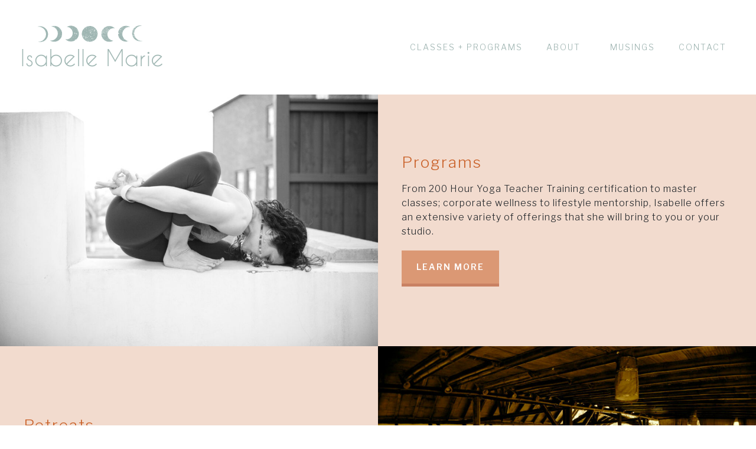

--- FILE ---
content_type: text/html; charset=UTF-8
request_url: https://isabellemarie.com/offerings/
body_size: 16118
content:
<!DOCTYPE html><html lang="en-US"><head >	<meta charset="UTF-8" />
	<meta name="viewport" content="width=device-width, initial-scale=1" />
	<title>Offerings &#8211; Isabelle Marie</title>
<meta name='robots' content='max-image-preview:large' />
	<style>img:is([sizes="auto" i], [sizes^="auto," i]) { contain-intrinsic-size: 3000px 1500px }</style>
	<link rel="alternate" type="application/rss+xml" title="Isabelle Marie &raquo; Feed" href="https://isabellemarie.com/feed/" />
<link rel="alternate" type="application/rss+xml" title="Isabelle Marie &raquo; Comments Feed" href="https://isabellemarie.com/comments/feed/" />
<script type="text/javascript">
/* <![CDATA[ */
window._wpemojiSettings = {"baseUrl":"https:\/\/s.w.org\/images\/core\/emoji\/16.0.1\/72x72\/","ext":".png","svgUrl":"https:\/\/s.w.org\/images\/core\/emoji\/16.0.1\/svg\/","svgExt":".svg","source":{"concatemoji":"https:\/\/isabellemarie.com\/wp-includes\/js\/wp-emoji-release.min.js?ver=6.8.3"}};
/*! This file is auto-generated */
!function(s,n){var o,i,e;function c(e){try{var t={supportTests:e,timestamp:(new Date).valueOf()};sessionStorage.setItem(o,JSON.stringify(t))}catch(e){}}function p(e,t,n){e.clearRect(0,0,e.canvas.width,e.canvas.height),e.fillText(t,0,0);var t=new Uint32Array(e.getImageData(0,0,e.canvas.width,e.canvas.height).data),a=(e.clearRect(0,0,e.canvas.width,e.canvas.height),e.fillText(n,0,0),new Uint32Array(e.getImageData(0,0,e.canvas.width,e.canvas.height).data));return t.every(function(e,t){return e===a[t]})}function u(e,t){e.clearRect(0,0,e.canvas.width,e.canvas.height),e.fillText(t,0,0);for(var n=e.getImageData(16,16,1,1),a=0;a<n.data.length;a++)if(0!==n.data[a])return!1;return!0}function f(e,t,n,a){switch(t){case"flag":return n(e,"\ud83c\udff3\ufe0f\u200d\u26a7\ufe0f","\ud83c\udff3\ufe0f\u200b\u26a7\ufe0f")?!1:!n(e,"\ud83c\udde8\ud83c\uddf6","\ud83c\udde8\u200b\ud83c\uddf6")&&!n(e,"\ud83c\udff4\udb40\udc67\udb40\udc62\udb40\udc65\udb40\udc6e\udb40\udc67\udb40\udc7f","\ud83c\udff4\u200b\udb40\udc67\u200b\udb40\udc62\u200b\udb40\udc65\u200b\udb40\udc6e\u200b\udb40\udc67\u200b\udb40\udc7f");case"emoji":return!a(e,"\ud83e\udedf")}return!1}function g(e,t,n,a){var r="undefined"!=typeof WorkerGlobalScope&&self instanceof WorkerGlobalScope?new OffscreenCanvas(300,150):s.createElement("canvas"),o=r.getContext("2d",{willReadFrequently:!0}),i=(o.textBaseline="top",o.font="600 32px Arial",{});return e.forEach(function(e){i[e]=t(o,e,n,a)}),i}function t(e){var t=s.createElement("script");t.src=e,t.defer=!0,s.head.appendChild(t)}"undefined"!=typeof Promise&&(o="wpEmojiSettingsSupports",i=["flag","emoji"],n.supports={everything:!0,everythingExceptFlag:!0},e=new Promise(function(e){s.addEventListener("DOMContentLoaded",e,{once:!0})}),new Promise(function(t){var n=function(){try{var e=JSON.parse(sessionStorage.getItem(o));if("object"==typeof e&&"number"==typeof e.timestamp&&(new Date).valueOf()<e.timestamp+604800&&"object"==typeof e.supportTests)return e.supportTests}catch(e){}return null}();if(!n){if("undefined"!=typeof Worker&&"undefined"!=typeof OffscreenCanvas&&"undefined"!=typeof URL&&URL.createObjectURL&&"undefined"!=typeof Blob)try{var e="postMessage("+g.toString()+"("+[JSON.stringify(i),f.toString(),p.toString(),u.toString()].join(",")+"));",a=new Blob([e],{type:"text/javascript"}),r=new Worker(URL.createObjectURL(a),{name:"wpTestEmojiSupports"});return void(r.onmessage=function(e){c(n=e.data),r.terminate(),t(n)})}catch(e){}c(n=g(i,f,p,u))}t(n)}).then(function(e){for(var t in e)n.supports[t]=e[t],n.supports.everything=n.supports.everything&&n.supports[t],"flag"!==t&&(n.supports.everythingExceptFlag=n.supports.everythingExceptFlag&&n.supports[t]);n.supports.everythingExceptFlag=n.supports.everythingExceptFlag&&!n.supports.flag,n.DOMReady=!1,n.readyCallback=function(){n.DOMReady=!0}}).then(function(){return e}).then(function(){var e;n.supports.everything||(n.readyCallback(),(e=n.source||{}).concatemoji?t(e.concatemoji):e.wpemoji&&e.twemoji&&(t(e.twemoji),t(e.wpemoji)))}))}((window,document),window._wpemojiSettings);
/* ]]> */
</script>
<link rel='stylesheet' id='font-awesome-5-all-css' href='https://isabellemarie.com/wp-content/plugins/elementor/assets/lib/font-awesome/css/all.min.css?ver=3.34.2' type='text/css' media='all' />
<link rel='stylesheet' id='font-awesome-4-shim-css' href='https://isabellemarie.com/wp-content/plugins/elementor/assets/lib/font-awesome/css/v4-shims.min.css?ver=3.34.2' type='text/css' media='all' />
<style id='wp-emoji-styles-inline-css' type='text/css'>

	img.wp-smiley, img.emoji {
		display: inline !important;
		border: none !important;
		box-shadow: none !important;
		height: 1em !important;
		width: 1em !important;
		margin: 0 0.07em !important;
		vertical-align: -0.1em !important;
		background: none !important;
		padding: 0 !important;
	}
</style>
<style id='classic-theme-styles-inline-css' type='text/css'>
/*! This file is auto-generated */
.wp-block-button__link{color:#fff;background-color:#32373c;border-radius:9999px;box-shadow:none;text-decoration:none;padding:calc(.667em + 2px) calc(1.333em + 2px);font-size:1.125em}.wp-block-file__button{background:#32373c;color:#fff;text-decoration:none}
</style>
<style id='global-styles-inline-css' type='text/css'>
:root{--wp--preset--aspect-ratio--square: 1;--wp--preset--aspect-ratio--4-3: 4/3;--wp--preset--aspect-ratio--3-4: 3/4;--wp--preset--aspect-ratio--3-2: 3/2;--wp--preset--aspect-ratio--2-3: 2/3;--wp--preset--aspect-ratio--16-9: 16/9;--wp--preset--aspect-ratio--9-16: 9/16;--wp--preset--color--black: #000000;--wp--preset--color--cyan-bluish-gray: #abb8c3;--wp--preset--color--white: #ffffff;--wp--preset--color--pale-pink: #f78da7;--wp--preset--color--vivid-red: #cf2e2e;--wp--preset--color--luminous-vivid-orange: #ff6900;--wp--preset--color--luminous-vivid-amber: #fcb900;--wp--preset--color--light-green-cyan: #7bdcb5;--wp--preset--color--vivid-green-cyan: #00d084;--wp--preset--color--pale-cyan-blue: #8ed1fc;--wp--preset--color--vivid-cyan-blue: #0693e3;--wp--preset--color--vivid-purple: #9b51e0;--wp--preset--gradient--vivid-cyan-blue-to-vivid-purple: linear-gradient(135deg,rgba(6,147,227,1) 0%,rgb(155,81,224) 100%);--wp--preset--gradient--light-green-cyan-to-vivid-green-cyan: linear-gradient(135deg,rgb(122,220,180) 0%,rgb(0,208,130) 100%);--wp--preset--gradient--luminous-vivid-amber-to-luminous-vivid-orange: linear-gradient(135deg,rgba(252,185,0,1) 0%,rgba(255,105,0,1) 100%);--wp--preset--gradient--luminous-vivid-orange-to-vivid-red: linear-gradient(135deg,rgba(255,105,0,1) 0%,rgb(207,46,46) 100%);--wp--preset--gradient--very-light-gray-to-cyan-bluish-gray: linear-gradient(135deg,rgb(238,238,238) 0%,rgb(169,184,195) 100%);--wp--preset--gradient--cool-to-warm-spectrum: linear-gradient(135deg,rgb(74,234,220) 0%,rgb(151,120,209) 20%,rgb(207,42,186) 40%,rgb(238,44,130) 60%,rgb(251,105,98) 80%,rgb(254,248,76) 100%);--wp--preset--gradient--blush-light-purple: linear-gradient(135deg,rgb(255,206,236) 0%,rgb(152,150,240) 100%);--wp--preset--gradient--blush-bordeaux: linear-gradient(135deg,rgb(254,205,165) 0%,rgb(254,45,45) 50%,rgb(107,0,62) 100%);--wp--preset--gradient--luminous-dusk: linear-gradient(135deg,rgb(255,203,112) 0%,rgb(199,81,192) 50%,rgb(65,88,208) 100%);--wp--preset--gradient--pale-ocean: linear-gradient(135deg,rgb(255,245,203) 0%,rgb(182,227,212) 50%,rgb(51,167,181) 100%);--wp--preset--gradient--electric-grass: linear-gradient(135deg,rgb(202,248,128) 0%,rgb(113,206,126) 100%);--wp--preset--gradient--midnight: linear-gradient(135deg,rgb(2,3,129) 0%,rgb(40,116,252) 100%);--wp--preset--font-size--small: 13px;--wp--preset--font-size--medium: 20px;--wp--preset--font-size--large: 36px;--wp--preset--font-size--x-large: 42px;--wp--preset--spacing--20: 0.44rem;--wp--preset--spacing--30: 0.67rem;--wp--preset--spacing--40: 1rem;--wp--preset--spacing--50: 1.5rem;--wp--preset--spacing--60: 2.25rem;--wp--preset--spacing--70: 3.38rem;--wp--preset--spacing--80: 5.06rem;--wp--preset--shadow--natural: 6px 6px 9px rgba(0, 0, 0, 0.2);--wp--preset--shadow--deep: 12px 12px 50px rgba(0, 0, 0, 0.4);--wp--preset--shadow--sharp: 6px 6px 0px rgba(0, 0, 0, 0.2);--wp--preset--shadow--outlined: 6px 6px 0px -3px rgba(255, 255, 255, 1), 6px 6px rgba(0, 0, 0, 1);--wp--preset--shadow--crisp: 6px 6px 0px rgba(0, 0, 0, 1);}:where(.is-layout-flex){gap: 0.5em;}:where(.is-layout-grid){gap: 0.5em;}body .is-layout-flex{display: flex;}.is-layout-flex{flex-wrap: wrap;align-items: center;}.is-layout-flex > :is(*, div){margin: 0;}body .is-layout-grid{display: grid;}.is-layout-grid > :is(*, div){margin: 0;}:where(.wp-block-columns.is-layout-flex){gap: 2em;}:where(.wp-block-columns.is-layout-grid){gap: 2em;}:where(.wp-block-post-template.is-layout-flex){gap: 1.25em;}:where(.wp-block-post-template.is-layout-grid){gap: 1.25em;}.has-black-color{color: var(--wp--preset--color--black) !important;}.has-cyan-bluish-gray-color{color: var(--wp--preset--color--cyan-bluish-gray) !important;}.has-white-color{color: var(--wp--preset--color--white) !important;}.has-pale-pink-color{color: var(--wp--preset--color--pale-pink) !important;}.has-vivid-red-color{color: var(--wp--preset--color--vivid-red) !important;}.has-luminous-vivid-orange-color{color: var(--wp--preset--color--luminous-vivid-orange) !important;}.has-luminous-vivid-amber-color{color: var(--wp--preset--color--luminous-vivid-amber) !important;}.has-light-green-cyan-color{color: var(--wp--preset--color--light-green-cyan) !important;}.has-vivid-green-cyan-color{color: var(--wp--preset--color--vivid-green-cyan) !important;}.has-pale-cyan-blue-color{color: var(--wp--preset--color--pale-cyan-blue) !important;}.has-vivid-cyan-blue-color{color: var(--wp--preset--color--vivid-cyan-blue) !important;}.has-vivid-purple-color{color: var(--wp--preset--color--vivid-purple) !important;}.has-black-background-color{background-color: var(--wp--preset--color--black) !important;}.has-cyan-bluish-gray-background-color{background-color: var(--wp--preset--color--cyan-bluish-gray) !important;}.has-white-background-color{background-color: var(--wp--preset--color--white) !important;}.has-pale-pink-background-color{background-color: var(--wp--preset--color--pale-pink) !important;}.has-vivid-red-background-color{background-color: var(--wp--preset--color--vivid-red) !important;}.has-luminous-vivid-orange-background-color{background-color: var(--wp--preset--color--luminous-vivid-orange) !important;}.has-luminous-vivid-amber-background-color{background-color: var(--wp--preset--color--luminous-vivid-amber) !important;}.has-light-green-cyan-background-color{background-color: var(--wp--preset--color--light-green-cyan) !important;}.has-vivid-green-cyan-background-color{background-color: var(--wp--preset--color--vivid-green-cyan) !important;}.has-pale-cyan-blue-background-color{background-color: var(--wp--preset--color--pale-cyan-blue) !important;}.has-vivid-cyan-blue-background-color{background-color: var(--wp--preset--color--vivid-cyan-blue) !important;}.has-vivid-purple-background-color{background-color: var(--wp--preset--color--vivid-purple) !important;}.has-black-border-color{border-color: var(--wp--preset--color--black) !important;}.has-cyan-bluish-gray-border-color{border-color: var(--wp--preset--color--cyan-bluish-gray) !important;}.has-white-border-color{border-color: var(--wp--preset--color--white) !important;}.has-pale-pink-border-color{border-color: var(--wp--preset--color--pale-pink) !important;}.has-vivid-red-border-color{border-color: var(--wp--preset--color--vivid-red) !important;}.has-luminous-vivid-orange-border-color{border-color: var(--wp--preset--color--luminous-vivid-orange) !important;}.has-luminous-vivid-amber-border-color{border-color: var(--wp--preset--color--luminous-vivid-amber) !important;}.has-light-green-cyan-border-color{border-color: var(--wp--preset--color--light-green-cyan) !important;}.has-vivid-green-cyan-border-color{border-color: var(--wp--preset--color--vivid-green-cyan) !important;}.has-pale-cyan-blue-border-color{border-color: var(--wp--preset--color--pale-cyan-blue) !important;}.has-vivid-cyan-blue-border-color{border-color: var(--wp--preset--color--vivid-cyan-blue) !important;}.has-vivid-purple-border-color{border-color: var(--wp--preset--color--vivid-purple) !important;}.has-vivid-cyan-blue-to-vivid-purple-gradient-background{background: var(--wp--preset--gradient--vivid-cyan-blue-to-vivid-purple) !important;}.has-light-green-cyan-to-vivid-green-cyan-gradient-background{background: var(--wp--preset--gradient--light-green-cyan-to-vivid-green-cyan) !important;}.has-luminous-vivid-amber-to-luminous-vivid-orange-gradient-background{background: var(--wp--preset--gradient--luminous-vivid-amber-to-luminous-vivid-orange) !important;}.has-luminous-vivid-orange-to-vivid-red-gradient-background{background: var(--wp--preset--gradient--luminous-vivid-orange-to-vivid-red) !important;}.has-very-light-gray-to-cyan-bluish-gray-gradient-background{background: var(--wp--preset--gradient--very-light-gray-to-cyan-bluish-gray) !important;}.has-cool-to-warm-spectrum-gradient-background{background: var(--wp--preset--gradient--cool-to-warm-spectrum) !important;}.has-blush-light-purple-gradient-background{background: var(--wp--preset--gradient--blush-light-purple) !important;}.has-blush-bordeaux-gradient-background{background: var(--wp--preset--gradient--blush-bordeaux) !important;}.has-luminous-dusk-gradient-background{background: var(--wp--preset--gradient--luminous-dusk) !important;}.has-pale-ocean-gradient-background{background: var(--wp--preset--gradient--pale-ocean) !important;}.has-electric-grass-gradient-background{background: var(--wp--preset--gradient--electric-grass) !important;}.has-midnight-gradient-background{background: var(--wp--preset--gradient--midnight) !important;}.has-small-font-size{font-size: var(--wp--preset--font-size--small) !important;}.has-medium-font-size{font-size: var(--wp--preset--font-size--medium) !important;}.has-large-font-size{font-size: var(--wp--preset--font-size--large) !important;}.has-x-large-font-size{font-size: var(--wp--preset--font-size--x-large) !important;}
:where(.wp-block-post-template.is-layout-flex){gap: 1.25em;}:where(.wp-block-post-template.is-layout-grid){gap: 1.25em;}
:where(.wp-block-columns.is-layout-flex){gap: 2em;}:where(.wp-block-columns.is-layout-grid){gap: 2em;}
:root :where(.wp-block-pullquote){font-size: 1.5em;line-height: 1.6;}
</style>
<link rel='stylesheet' id='wp-components-css' href='https://isabellemarie.com/wp-includes/css/dist/components/style.min.css?ver=6.8.3' type='text/css' media='all' />
<link rel='stylesheet' id='godaddy-styles-css' href='https://isabellemarie.com/wp-content/mu-plugins/vendor/wpex/godaddy-launch/includes/Dependencies/GoDaddy/Styles/build/latest.css?ver=2.0.2' type='text/css' media='all' />
<link rel='stylesheet' id='jupiterx-popups-animation-css' href='https://isabellemarie.com/wp-content/plugins/jupiterx-core/includes/extensions/raven/assets/lib/animate/animate.min.css?ver=3.4.6' type='text/css' media='all' />
<link rel='stylesheet' id='jupiterx-css' href='https://isabellemarie.com/wp-content/uploads/jupiterx/compiler/jupiterx/fd6714a.css?ver=3.4.6' type='text/css' media='all' />
<link rel='stylesheet' id='jupiterx-elements-dynamic-styles-css' href='https://isabellemarie.com/wp-content/uploads/jupiterx/compiler/jupiterx-elements-dynamic-styles/6b17020.css?ver=3.4.6' type='text/css' media='all' />
<link rel='stylesheet' id='e-animation-rotate-css' href='https://isabellemarie.com/wp-content/plugins/elementor/assets/lib/animations/styles/e-animation-rotate.min.css?ver=3.34.2' type='text/css' media='all' />
<link rel='stylesheet' id='e-animation-fadeIn-css' href='https://isabellemarie.com/wp-content/plugins/elementor/assets/lib/animations/styles/fadeIn.min.css?ver=3.34.2' type='text/css' media='all' />
<link rel='stylesheet' id='elementor-frontend-css' href='https://isabellemarie.com/wp-content/plugins/elementor/assets/css/frontend.min.css?ver=3.34.2' type='text/css' media='all' />
<link rel='stylesheet' id='widget-call-to-action-css' href='https://isabellemarie.com/wp-content/plugins/elementor-pro/assets/css/widget-call-to-action.min.css?ver=3.34.0' type='text/css' media='all' />
<link rel='stylesheet' id='e-transitions-css' href='https://isabellemarie.com/wp-content/plugins/elementor-pro/assets/css/conditionals/transitions.min.css?ver=3.34.0' type='text/css' media='all' />
<link rel='stylesheet' id='widget-form-css' href='https://isabellemarie.com/wp-content/plugins/elementor-pro/assets/css/widget-form.min.css?ver=3.34.0' type='text/css' media='all' />
<link rel='stylesheet' id='e-animation-slideInRight-css' href='https://isabellemarie.com/wp-content/plugins/elementor/assets/lib/animations/styles/slideInRight.min.css?ver=3.34.2' type='text/css' media='all' />
<link rel='stylesheet' id='e-animation-slideInDown-css' href='https://isabellemarie.com/wp-content/plugins/elementor/assets/lib/animations/styles/slideInDown.min.css?ver=3.34.2' type='text/css' media='all' />
<link rel='stylesheet' id='e-popup-css' href='https://isabellemarie.com/wp-content/plugins/elementor-pro/assets/css/conditionals/popup.min.css?ver=3.34.0' type='text/css' media='all' />
<link rel='stylesheet' id='widget-heading-css' href='https://isabellemarie.com/wp-content/plugins/elementor/assets/css/widget-heading.min.css?ver=3.34.2' type='text/css' media='all' />
<link rel='stylesheet' id='widget-spacer-css' href='https://isabellemarie.com/wp-content/plugins/elementor/assets/css/widget-spacer.min.css?ver=3.34.2' type='text/css' media='all' />
<link rel='stylesheet' id='elementor-icons-css' href='https://isabellemarie.com/wp-content/plugins/elementor/assets/lib/eicons/css/elementor-icons.min.css?ver=5.46.0' type='text/css' media='all' />
<link rel='stylesheet' id='font-awesome-css' href='https://isabellemarie.com/wp-content/plugins/elementor/assets/lib/font-awesome/css/font-awesome.min.css?ver=4.7.0' type='text/css' media='all' />
<link rel='stylesheet' id='jupiterx-core-raven-frontend-css' href='https://isabellemarie.com/wp-content/plugins/jupiterx-core/includes/extensions/raven/assets/css/frontend.min.css?ver=6.8.3' type='text/css' media='all' />
<link rel='stylesheet' id='elementor-post-6-css' href='https://isabellemarie.com/wp-content/uploads/elementor/css/post-6.css?ver=1768903242' type='text/css' media='all' />
<link rel='stylesheet' id='flatpickr-css' href='https://isabellemarie.com/wp-content/plugins/elementor/assets/lib/flatpickr/flatpickr.min.css?ver=4.6.13' type='text/css' media='all' />
<link rel='stylesheet' id='widget-image-css' href='https://isabellemarie.com/wp-content/plugins/elementor/assets/css/widget-image.min.css?ver=3.34.2' type='text/css' media='all' />
<link rel='stylesheet' id='elementor-post-2589-css' href='https://isabellemarie.com/wp-content/uploads/elementor/css/post-2589.css?ver=1768905885' type='text/css' media='all' />
<link rel='stylesheet' id='elementor-post-2723-css' href='https://isabellemarie.com/wp-content/uploads/elementor/css/post-2723.css?ver=1768903242' type='text/css' media='all' />
<link rel='stylesheet' id='elementor-post-2608-css' href='https://isabellemarie.com/wp-content/uploads/elementor/css/post-2608.css?ver=1768903242' type='text/css' media='all' />
<link rel='stylesheet' id='elementor-gf-local-librefranklin-css' href='https://isabellemarie.com/wp-content/uploads/elementor/google-fonts/css/librefranklin.css?ver=1742294101' type='text/css' media='all' />
<link rel='stylesheet' id='elementor-gf-local-roboto-css' href='https://isabellemarie.com/wp-content/uploads/elementor/google-fonts/css/roboto.css?ver=1742294110' type='text/css' media='all' />
<link rel='stylesheet' id='elementor-gf-local-arimo-css' href='https://isabellemarie.com/wp-content/uploads/elementor/google-fonts/css/arimo.css?ver=1742294114' type='text/css' media='all' />
<link rel='stylesheet' id='elementor-icons-shared-0-css' href='https://isabellemarie.com/wp-content/plugins/elementor/assets/lib/font-awesome/css/fontawesome.min.css?ver=5.15.3' type='text/css' media='all' />
<link rel='stylesheet' id='elementor-icons-fa-regular-css' href='https://isabellemarie.com/wp-content/plugins/elementor/assets/lib/font-awesome/css/regular.min.css?ver=5.15.3' type='text/css' media='all' />
<script type="text/javascript" src="https://isabellemarie.com/wp-content/plugins/elementor/assets/lib/font-awesome/js/v4-shims.min.js?ver=3.34.2" id="font-awesome-4-shim-js"></script>
<script type="text/javascript" src="https://isabellemarie.com/wp-includes/js/jquery/jquery.min.js?ver=3.7.1" id="jquery-core-js"></script>
<script type="text/javascript" src="https://isabellemarie.com/wp-includes/js/jquery/jquery-migrate.min.js?ver=3.4.1" id="jquery-migrate-js"></script>
<script type="text/javascript" src="https://isabellemarie.com/wp-content/themes/jupiterx/lib/admin/assets/lib/webfont/webfont.min.js?ver=1.6.26" id="jupiterx-webfont-js"></script>
<script type="text/javascript" id="jupiterx-webfont-js-after">
/* <![CDATA[ */
WebFont.load({
				google: {
					families: ['Libre Franklin:100,200,300,400,500,600,700,800,900,100italic,200italic,300italic,400italic,500italic,600italic,700italic,800italic,900italic']
				}
			});
/* ]]> */
</script>
<script type="text/javascript" src="https://isabellemarie.com/wp-content/themes/jupiterx/lib/assets/dist/js/utils.min.js?ver=3.4.6" id="jupiterx-utils-js"></script>
<link rel="https://api.w.org/" href="https://isabellemarie.com/wp-json/" /><link rel="alternate" title="JSON" type="application/json" href="https://isabellemarie.com/wp-json/wp/v2/pages/2589" /><link rel="EditURI" type="application/rsd+xml" title="RSD" href="https://isabellemarie.com/xmlrpc.php?rsd" />
<meta name="generator" content="WordPress 6.8.3" />
<link rel="canonical" href="https://isabellemarie.com/offerings/" />
<link rel='shortlink' href='https://isabellemarie.com/?p=2589' />
<link rel="alternate" title="oEmbed (JSON)" type="application/json+oembed" href="https://isabellemarie.com/wp-json/oembed/1.0/embed?url=https%3A%2F%2Fisabellemarie.com%2Fofferings%2F" />
<link rel="alternate" title="oEmbed (XML)" type="text/xml+oembed" href="https://isabellemarie.com/wp-json/oembed/1.0/embed?url=https%3A%2F%2Fisabellemarie.com%2Fofferings%2F&#038;format=xml" />
<meta name="generator" content="Elementor 3.34.2; features: additional_custom_breakpoints; settings: css_print_method-external, google_font-enabled, font_display-swap">
			<style>
				.e-con.e-parent:nth-of-type(n+4):not(.e-lazyloaded):not(.e-no-lazyload),
				.e-con.e-parent:nth-of-type(n+4):not(.e-lazyloaded):not(.e-no-lazyload) * {
					background-image: none !important;
				}
				@media screen and (max-height: 1024px) {
					.e-con.e-parent:nth-of-type(n+3):not(.e-lazyloaded):not(.e-no-lazyload),
					.e-con.e-parent:nth-of-type(n+3):not(.e-lazyloaded):not(.e-no-lazyload) * {
						background-image: none !important;
					}
				}
				@media screen and (max-height: 640px) {
					.e-con.e-parent:nth-of-type(n+2):not(.e-lazyloaded):not(.e-no-lazyload),
					.e-con.e-parent:nth-of-type(n+2):not(.e-lazyloaded):not(.e-no-lazyload) * {
						background-image: none !important;
					}
				}
			</style>
			<link rel="icon" href="https://isabellemarie.com/wp-content/uploads/2023/06/isabelle-greens-icon-retina.jpg" sizes="32x32" />
<link rel="icon" href="https://isabellemarie.com/wp-content/uploads/2023/06/isabelle-greens-icon-retina.jpg" sizes="192x192" />
<link rel="apple-touch-icon" href="https://isabellemarie.com/wp-content/uploads/2023/06/isabelle-greens-icon-retina.jpg" />
<meta name="msapplication-TileImage" content="https://isabellemarie.com/wp-content/uploads/2023/06/isabelle-greens-icon-retina.jpg" />
</head><body class="wp-singular page-template page-template-elementor_header_footer page page-id-2589 wp-custom-logo wp-theme-jupiterx no-js elementor-default elementor-template-full-width elementor-kit-6 elementor-page elementor-page-2589" itemscope="itemscope" itemtype="http://schema.org/WebPage"><a class="jupiterx-a11y jupiterx-a11y-skip-navigation-link" href="#jupiterx-main">Skip to content</a><div class="jupiterx-site"><header class="jupiterx-header" data-jupiterx-settings="{&quot;breakpoint&quot;:&quot;767.98&quot;,&quot;behavior&quot;:&quot;&quot;}" role="banner" itemscope="itemscope" itemtype="http://schema.org/WPHeader"><style>.elementor-7 .elementor-element.elementor-element-49761f6:not(.elementor-motion-effects-element-type-background), .elementor-7 .elementor-element.elementor-element-49761f6 > .elementor-motion-effects-container > .elementor-motion-effects-layer{background-color:var( --e-global-color-6907a13 );}.elementor-7 .elementor-element.elementor-element-49761f6 > .elementor-container{min-height:90px;}.elementor-7 .elementor-element.elementor-element-49761f6{transition:background 0.3s, border 0.3s, border-radius 0.3s, box-shadow 0.3s;margin-top:0px;margin-bottom:0px;padding:15px 15px 15px 15px;}.elementor-7 .elementor-element.elementor-element-49761f6 > .elementor-background-overlay{transition:background 0.3s, border-radius 0.3s, opacity 0.3s;}.elementor-bc-flex-widget .elementor-7 .elementor-element.elementor-element-4b3c0575.elementor-column:not(.raven-column-flex-vertical) .elementor-widget-wrap{align-items:center;}.elementor-7 .elementor-element.elementor-element-4b3c0575.elementor-column.elementor-element[data-element_type="column"]:not(.raven-column-flex-vertical) > .elementor-widget-wrap.elementor-element-populated{align-content:center;align-items:center;}.elementor-7 .elementor-element.elementor-element-4b3c0575.elementor-column.elementor-element[data-element_type="column"].raven-column-flex-vertical > .elementor-widget-wrap.elementor-element-populated{justify-content:center;}.elementor-7 .elementor-element.elementor-element-4b3c0575 > .elementor-widget-wrap > .elementor-widget:not(.elementor-widget__width-auto):not(.elementor-widget__width-initial):not(:last-child):not(.elementor-absolute){margin-block-end:0px;}.elementor-7 .elementor-element.elementor-element-4b3c0575 > .elementor-element-populated{margin:0px 0px 0px 0px;--e-column-margin-right:0px;--e-column-margin-left:0px;padding:15px 15px 15px 15px;}.elementor-7 .elementor-element.elementor-element-50bbafe4 .raven-site-logo{text-align:center;}.elementor-7 .elementor-element.elementor-element-873b97b .raven-nav-menu-vertical .raven-nav-menu li > a{justify-content:left !important;}.elementor-7 .elementor-element.elementor-element-873b97b .raven-nav-menu-mobile{background-color:#9DB3B0;}.elementor-7 .elementor-element.elementor-element-873b97b .raven-nav-menu-main .raven-nav-menu > li > a.raven-menu-item{font-family:"Libre Franklin", Sans-serif;font-size:14px;font-weight:300;text-transform:uppercase;line-height:26px;letter-spacing:2px;color:var( --e-global-color-secondary );}.elementor-7 .elementor-element.elementor-element-873b97b .raven-nav-menu-main .raven-nav-menu > li:not(.current-menu-parent):not(.current-menu-ancestor) > a.raven-menu-item:hover:not(.raven-menu-item-active), .elementor-7 .elementor-element.elementor-element-873b97b .raven-nav-menu-main .raven-nav-menu > li:not(.current-menu-parent):not(.current-menu-ancestor) > a.highlighted:not(.raven-menu-item-active){background-color:#9DB3B024;border-color:var( --e-global-color-secondary );border-style:solid;border-width:0px 0px 2px 0px;}.elementor-7 .elementor-element.elementor-element-873b97b .raven-nav-menu-main .raven-submenu > li > a.raven-submenu-item{font-family:"Libre Franklin", Sans-serif;font-size:14px;font-weight:300;line-height:26px;letter-spacing:2px;background-color:#EFF2F2;}.elementor-7 .elementor-element.elementor-element-873b97b .raven-nav-menu-main .raven-submenu > li:not(:last-child){border-bottom-width:1px;}.elementor-7 .elementor-element.elementor-element-873b97b .raven-nav-menu-main .raven-submenu{background-color:#EFF2F2;}.elementor-7 .elementor-element.elementor-element-873b97b .raven-nav-menu-main .raven-submenu > li:not(.current-menu-parent):not(.current-menu-ancestor) > a.raven-submenu-item:hover:not(.raven-menu-item-active), .elementor-7 .elementor-element.elementor-element-873b97b .raven-nav-menu-main .raven-submenu > li:not(.current-menu-parent):not(.current-menu-ancestor) > a.highlighted:not(.raven-menu-item-active){color:var( --e-global-color-302a49f );}.elementor-7 .elementor-element.elementor-element-873b97b .raven-menu-item i._mi{color:var( --e-global-color-secondary );}.elementor-7 .elementor-element.elementor-element-873b97b .raven-submenu-item i._mi{color:var( --e-global-color-secondary );}.elementor-7 .elementor-element.elementor-element-873b97b .raven-menu-item .sub-arrow{color:var( --e-global-color-secondary );fill:var( --e-global-color-secondary );}.elementor-7 .elementor-element.elementor-element-873b97b .raven-submenu-item .sub-arrow{color:var( --e-global-color-secondary );fill:var( --e-global-color-secondary );}.elementor-7 .elementor-element.elementor-element-873b97b .raven-menu-item:hover i._mi{color:var( --e-global-color-primary );}.elementor-7 .elementor-element.elementor-element-873b97b .raven-submenu-item:hover i._mi{color:var( --e-global-color-primary );}.elementor-7 .elementor-element.elementor-element-873b97b .raven-menu-item:hover .sub-arrow{color:var( --e-global-color-primary );fill:var( --e-global-color-primary );}.elementor-7 .elementor-element.elementor-element-873b97b .raven-submenu-item:hover .sub-arrow{color:var( --e-global-color-primary );fill:var( --e-global-color-primary );}.elementor-7 .elementor-element.elementor-element-873b97b .raven-nav-menu-mobile .raven-nav-menu li > a{padding:8px 32px 8px 32px;justify-content:left !important;}.elementor-7 .elementor-element.elementor-element-873b97b .raven-nav-menu-toggle{text-align:center;}.elementor-theme-builder-content-area{height:400px;}.elementor-location-header:before, .elementor-location-footer:before{content:"";display:table;clear:both;}@media(max-width:767px){.elementor-7 .elementor-element.elementor-element-49761f6 > .elementor-container{min-height:70px;}.elementor-7 .elementor-element.elementor-element-49761f6{margin-top:0px;margin-bottom:0px;}.elementor-7 .elementor-element.elementor-element-50bbafe4 .raven-site-logo img, .elementor-7 .elementor-element.elementor-element-50bbafe4 .raven-site-logo svg{width:65%;}.elementor-7 .elementor-element.elementor-element-873b97b > .elementor-widget-container{margin:0px 25px 0px 0px;}.elementor-7 .elementor-element.elementor-element-873b97b .raven-menu-item i._mi{font-size:100px !important;}.elementor-7 .elementor-element.elementor-element-873b97b .raven-submenu-item i._mi{font-size:100px !important;}.elementor-7 .elementor-element.elementor-element-873b97b .raven-menu-item .sub-arrow svg{width:100px !important;height:100px !important;}.elementor-7 .elementor-element.elementor-element-873b97b .raven-submenu-item .sub-arrow svg{width:100px !important;height:100px !important;}.elementor-7 .elementor-element.elementor-element-873b97b .raven-nav-menu-toggle-button{font-size:25px;padding:5px 5px 5px 5px;color:var( --e-global-color-secondary );}.elementor-7 .elementor-element.elementor-element-873b97b .raven-nav-menu-custom-icon svg{width:25px;}.elementor-7 .elementor-element.elementor-element-873b97b .hamburger .hamburger-box{width:25px;}.elementor-7 .elementor-element.elementor-element-873b97b .hamburger-box{height:calc(((25px/8) * 3) + calc((25px/4) * 2));}.elementor-7 .elementor-element.elementor-element-873b97b .hamburger-box .hamburger-inner{margin-top:calc((25px/8) / -2);}.elementor-7 .elementor-element.elementor-element-873b97b .hamburger-inner{width:25px;}.elementor-7 .elementor-element.elementor-element-873b97b .hamburger-inner::before{width:25px;}.elementor-7 .elementor-element.elementor-element-873b97b .hamburger-inner::after{width:25px;}.elementor-7 .elementor-element.elementor-element-873b97b .hamburger-inner, .elementor-7 .elementor-element.elementor-element-873b97b .hamburger-inner::before, .elementor-7 .elementor-element.elementor-element-873b97b .hamburger-inner::after{height:1px;}.elementor-7 .elementor-element.elementor-element-873b97b .hamburger:not(.is-active) .hamburger-inner::before{top:calc(((25px/8) + calc(25px/4)) * -1);}.elementor-7 .elementor-element.elementor-element-873b97b .hamburger:not(.is-active) .hamburger-inner::after{bottom:calc(((25px/8) + calc(25px/4)) * -1);}.elementor-7 .elementor-element.elementor-element-873b97b .raven-nav-menu-toggle-button svg{fill:var( --e-global-color-secondary );}.elementor-7 .elementor-element.elementor-element-873b97b .hamburger-inner, .elementor-7 .elementor-element.elementor-element-873b97b .hamburger-inner::after, .elementor-7 .elementor-element.elementor-element-873b97b .hamburger-inner::before{background-color:var( --e-global-color-secondary );}.elementor-7 .elementor-element.elementor-element-873b97b .raven-nav-menu-toggle-button:hover{color:#648682;background-color:#9DB3B04D;}.elementor-7 .elementor-element.elementor-element-873b97b .raven-nav-menu-toggle-button:hover svg{fill:#648682;}.elementor-7 .elementor-element.elementor-element-873b97b .raven-nav-menu-toggle-button:hover .hamburger-inner, .elementor-7 .elementor-element.elementor-element-873b97b .raven-nav-menu-toggle-button:hover  .hamburger-inner::after, .elementor-7 .elementor-element.elementor-element-873b97b .raven-nav-menu-toggle-button:hover  .hamburger-inner::before{background-color:#648682;}}/* Start JX Custom Fonts CSS *//* End JX Custom Fonts CSS */</style>		<header data-elementor-type="header" data-elementor-id="7" class="elementor elementor-7" data-elementor-post-type="elementor_library">
					<section class="elementor-section elementor-top-section elementor-element elementor-element-49761f6 elementor-section-height-min-height elementor-section-full_width elementor-section-height-default elementor-section-items-middle" data-id="49761f6" data-element_type="section" data-settings="{&quot;background_background&quot;:&quot;classic&quot;}">
						<div class="elementor-container elementor-column-gap-default">
					<div class="elementor-column elementor-col-100 elementor-top-column elementor-element elementor-element-4b3c0575 raven-column-flex-horizontal" data-id="4b3c0575" data-element_type="column">
			<div class="elementor-widget-wrap elementor-element-populated">
						<div class="elementor-element elementor-element-50bbafe4 elementor-widget elementor-widget-raven-site-logo" data-id="50bbafe4" data-element_type="widget" data-widget_type="raven-site-logo.default">
				<div class="elementor-widget-container">
							<div class="raven-widget-wrapper">
			<div class="raven-site-logo raven-site-logo-customizer">
									<a class="raven-site-logo-link" href="https://isabellemarie.com">
								<picture><source media='(max-width:767px)' srcset='https://isabellemarie.com/wp-content/uploads/2023/07/Isabelle-Marie_Casey-Yoga.png 1x, https://isabellemarie.com/wp-content/uploads/2023/07/Isabelle-Marie_Casey-Yoga.png 2x'><source media='(max-width:1024px)' srcset='https://isabellemarie.com/wp-content/uploads/2023/07/Isabelle-Marie_Casey-Yoga.png 1x, https://isabellemarie.com/wp-content/uploads/2023/07/Isabelle-Marie_Casey-Yoga.png 2x'><img srcset="https://isabellemarie.com/wp-content/uploads/2023/07/Isabelle-Marie_Casey-Yoga.png 1x, https://isabellemarie.com/wp-content/uploads/2023/07/Isabelle-Marie_Casey-Yoga.png 2x" src="https://isabellemarie.com/wp-content/uploads/2023/07/Isabelle-Marie_Casey-Yoga.png" alt="Isabelle Marie" data-no-lazy="1" /></picture>									</a>
							</div>
		</div>
						</div>
				</div>
				<div class="elementor-element elementor-element-8d4c90a elementor-widget elementor-widget-raven-flex-spacer" data-id="8d4c90a" data-element_type="widget" data-widget_type="raven-flex-spacer.default">
				<div class="elementor-widget-container">
								<div class="raven-spacer">&nbsp;</div>
						</div>
				</div>
				<div class="elementor-element elementor-element-873b97b raven-breakpoint-mobile raven-nav-menu-align-left elementor-widget elementor-widget-raven-nav-menu" data-id="873b97b" data-element_type="widget" data-settings="{&quot;mobile_layout&quot;:&quot;full-screen&quot;,&quot;submenu_icon&quot;:&quot;&lt;svg 0=\&quot;fas fa-chevron-down\&quot; class=\&quot;e-font-icon-svg e-fas-chevron-down\&quot;&gt;\n\t\t\t\t\t&lt;use xlink:href=\&quot;#fas-chevron-down\&quot;&gt;\n\t\t\t\t\t\t&lt;symbol id=\&quot;fas-chevron-down\&quot; viewBox=\&quot;0 0 448 512\&quot;&gt;\n\t\t\t\t\t\t\t&lt;path d=\&quot;M207.029 381.476L12.686 187.132c-9.373-9.373-9.373-24.569 0-33.941l22.667-22.667c9.357-9.357 24.522-9.375 33.901-.04L224 284.505l154.745-154.021c9.379-9.335 24.544-9.317 33.901.04l22.667 22.667c9.373 9.373 9.373 24.569 0 33.941L240.971 381.476c-9.373 9.372-24.569 9.372-33.942 0z\&quot;&gt;&lt;\/path&gt;\n\t\t\t\t\t\t&lt;\/symbol&gt;\n\t\t\t\t\t&lt;\/use&gt;\n\t\t\t\t&lt;\/svg&gt;&quot;,&quot;submenu_space_between&quot;:{&quot;unit&quot;:&quot;px&quot;,&quot;size&quot;:&quot;&quot;,&quot;sizes&quot;:[]},&quot;submenu_opening_position&quot;:&quot;bottom&quot;,&quot;mobile_menu_item_full_width&quot;:&quot;no&quot;}" data-widget_type="raven-nav-menu.default">
				<div class="elementor-widget-container">
							<nav class="raven-nav-menu-main raven-nav-menu-horizontal raven-nav-menu-tablet-horizontal raven-nav-menu-mobile-horizontal raven-nav-icons-hidden-tablet raven-nav-icons-hidden-mobile">
			<ul id="menu-873b97b" class="raven-nav-menu"><li class="menu-item menu-item-type-post_type menu-item-object-page current-menu-item page_item page-item-2589 current_page_item menu-item-2770"><a href="https://isabellemarie.com/offerings/" aria-current="page" class="raven-menu-item raven-link-item  raven-menu-item-active">Classes + Programs</a></li>
<li class="menu-item menu-item-type-post_type menu-item-object-page menu-item-has-children menu-item-2596"><a href="https://isabellemarie.com/about-isabelle-marie/" class="raven-menu-item raven-link-item ">About</a>
<ul class="0 sub-menu raven-submenu">
	<li class="menu-item menu-item-type-post_type menu-item-object-page menu-item-2653"><a href="https://isabellemarie.com/testimonials/" class="raven-submenu-item raven-link-item ">Testimonials</a></li>
</ul>
</li>
<li class="menu-item menu-item-type-post_type menu-item-object-page menu-item-2507"><a href="https://isabellemarie.com/musings/" class="raven-menu-item raven-link-item ">Musings</a></li>
<li class="menu-item menu-item-type-custom menu-item-object-custom menu-item-2731"><a href="#contactisabelle" class="raven-menu-item raven-link-item ">Contact</a></li>
</ul>		</nav>

		<div class="raven-nav-menu-toggle">

						<div class="raven-nav-menu-toggle-button ">
				
				<div class="hamburger hamburger--spin">
					<div class="hamburger-box">
						<div class="hamburger-inner"></div>
					</div>
				</div>
								</div>

		</div>
		<nav class="raven-nav-icons-hidden-tablet raven-nav-icons-hidden-mobile raven-nav-menu-mobile raven-nav-menu-full-screen">
										<div class="raven-nav-menu-close-button">
					<span class="raven-nav-menu-close-icon">&times;</span>
				</div>
						<div class="raven-container">
				<ul id="menu-mobile-873b97b" class="raven-nav-menu"><li class="menu-item menu-item-type-post_type menu-item-object-page current-menu-item page_item page-item-2589 current_page_item menu-item-2770"><a href="https://isabellemarie.com/offerings/" aria-current="page" class="raven-menu-item raven-link-item  raven-menu-item-active">Classes + Programs</a></li>
<li class="menu-item menu-item-type-post_type menu-item-object-page menu-item-has-children menu-item-2596"><a href="https://isabellemarie.com/about-isabelle-marie/" class="raven-menu-item raven-link-item ">About</a>
<ul class="0 sub-menu raven-submenu">
	<li class="menu-item menu-item-type-post_type menu-item-object-page menu-item-2653"><a href="https://isabellemarie.com/testimonials/" class="raven-submenu-item raven-link-item ">Testimonials</a></li>
</ul>
</li>
<li class="menu-item menu-item-type-post_type menu-item-object-page menu-item-2507"><a href="https://isabellemarie.com/musings/" class="raven-menu-item raven-link-item ">Musings</a></li>
<li class="menu-item menu-item-type-custom menu-item-object-custom menu-item-2731"><a href="#contactisabelle" class="raven-menu-item raven-link-item ">Contact</a></li>
</ul>			</div>
		</nav>
						</div>
				</div>
					</div>
		</div>
					</div>
		</section>
				</header>
		</header><main id="jupiterx-main" class="jupiterx-main">		<div data-elementor-type="wp-page" data-elementor-id="2589" class="elementor elementor-2589" data-elementor-post-type="page">
						<section class="elementor-section elementor-top-section elementor-element elementor-element-68b1c92e elementor-section-content-middle elementor-section-full_width elementor-hidden-desktop elementor-hidden-tablet elementor-hidden-mobile elementor-section-height-default elementor-section-height-default" data-id="68b1c92e" data-element_type="section">
						<div class="elementor-container elementor-column-gap-no">
					<div class="elementor-column elementor-col-50 elementor-top-column elementor-element elementor-element-09476ae" data-id="09476ae" data-element_type="column" data-settings="{&quot;background_background&quot;:&quot;classic&quot;}">
			<div class="elementor-widget-wrap elementor-element-populated">
						<div class="elementor-element elementor-element-4e43c71 elementor-widget elementor-widget-heading" data-id="4e43c71" data-element_type="widget" data-widget_type="heading.default">
				<div class="elementor-widget-container">
					<h2 class="elementor-heading-title elementor-size-default">Teaching Schedule</h2>				</div>
				</div>
				<div class="elementor-element elementor-element-8e41fde elementor-widget elementor-widget-text-editor" data-id="8e41fde" data-element_type="widget" data-widget_type="text-editor.default">
				<div class="elementor-widget-container">
									<p>Isabelle is currently teaching at <a href="https://alpenflowyoga.com/" target="_blank" rel="noopener">Alpenflow Yoga &amp; Movement Lab</a> in Truckee, CA. </p><p>Join her:</p><div class="gmail_default">Wednesdays 9:30-10:30am</div><div class="gmail_default">Sundays 10:00-11:15am </div><p> <br /><span style="font-size: 1rem; font-weight: var( --e-global-typography-text-font-weight );">Class Temperature: Warm | 90-95 degrees<br /></span><span style="font-size: 1rem; font-weight: var( --e-global-typography-text-font-weight );">Class Level: All Levels</span></p><p>This all-level yoga flow is designed to create more strength, flexibility, and balance in your body. You will be challenged to grow and transform in the present moment while focusing on your breath in this beautiful moving meditation.</p>								</div>
				</div>
				<div class="elementor-element elementor-element-f45af26 elementor-widget elementor-widget-button" data-id="f45af26" data-element_type="widget" data-widget_type="button.default">
				<div class="elementor-widget-container">
									<div class="elementor-button-wrapper">
					<a class="elementor-button elementor-button-link elementor-size-sm" href="https://alpenflowyoga.com/classes" target="_blank">
						<span class="elementor-button-content-wrapper">
									<span class="elementor-button-text">Register for Class</span>
					</span>
					</a>
				</div>
								</div>
				</div>
					</div>
		</div>
				<div class="elementor-column elementor-col-50 elementor-top-column elementor-element elementor-element-0c7d0a5" data-id="0c7d0a5" data-element_type="column" data-settings="{&quot;background_background&quot;:&quot;classic&quot;}">
			<div class="elementor-widget-wrap elementor-element-populated">
						<div class="elementor-element elementor-element-13e3ac0 elementor-widget elementor-widget-spacer" data-id="13e3ac0" data-element_type="widget" data-widget_type="spacer.default">
				<div class="elementor-widget-container">
							<div class="elementor-spacer">
			<div class="elementor-spacer-inner"></div>
		</div>
						</div>
				</div>
					</div>
		</div>
					</div>
		</section>
				<section class="elementor-section elementor-top-section elementor-element elementor-element-8c01e15 elementor-section-content-middle elementor-section-full_width elementor-reverse-tablet elementor-reverse-mobile elementor-section-height-default elementor-section-height-default" data-id="8c01e15" data-element_type="section">
						<div class="elementor-container elementor-column-gap-no">
					<div class="elementor-column elementor-col-50 elementor-top-column elementor-element elementor-element-f1adb33" data-id="f1adb33" data-element_type="column">
			<div class="elementor-widget-wrap elementor-element-populated">
						<div class="elementor-element elementor-element-4dec29a elementor-widget elementor-widget-image" data-id="4dec29a" data-element_type="widget" data-widget_type="image.default">
				<div class="elementor-widget-container">
															<img fetchpriority="high" decoding="async" width="1024" height="682" src="https://isabellemarie.com/wp-content/uploads/2023/07/Isabelle-Marie_yoga-instructor-training-1024x682.jpg" class="attachment-large size-large wp-image-2546" alt="" srcset="https://isabellemarie.com/wp-content/uploads/2023/07/Isabelle-Marie_yoga-instructor-training-1024x682.jpg 1024w, https://isabellemarie.com/wp-content/uploads/2023/07/Isabelle-Marie_yoga-instructor-training-300x200.jpg 300w, https://isabellemarie.com/wp-content/uploads/2023/07/Isabelle-Marie_yoga-instructor-training-768x512.jpg 768w, https://isabellemarie.com/wp-content/uploads/2023/07/Isabelle-Marie_yoga-instructor-training-1536x1024.jpg 1536w, https://isabellemarie.com/wp-content/uploads/2023/07/Isabelle-Marie_yoga-instructor-training.jpg 1910w" sizes="(max-width: 1024px) 100vw, 1024px" />															</div>
				</div>
					</div>
		</div>
				<div class="elementor-column elementor-col-50 elementor-top-column elementor-element elementor-element-8451c42" data-id="8451c42" data-element_type="column" data-settings="{&quot;background_background&quot;:&quot;classic&quot;}">
			<div class="elementor-widget-wrap elementor-element-populated">
						<div class="elementor-element elementor-element-4520789 elementor-widget elementor-widget-heading" data-id="4520789" data-element_type="widget" data-widget_type="heading.default">
				<div class="elementor-widget-container">
					<h2 class="elementor-heading-title elementor-size-default">Programs</h2>				</div>
				</div>
				<div class="elementor-element elementor-element-0663ed8 elementor-widget elementor-widget-text-editor" data-id="0663ed8" data-element_type="widget" data-widget_type="text-editor.default">
				<div class="elementor-widget-container">
									From 200 Hour Yoga Teacher Training certification to master classes; corporate wellness to lifestyle mentorship, Isabelle offers an extensive variety of offerings that she will bring to you or your studio.								</div>
				</div>
				<div class="elementor-element elementor-element-6e8c0c5 elementor-widget elementor-widget-button" data-id="6e8c0c5" data-element_type="widget" data-widget_type="button.default">
				<div class="elementor-widget-container">
									<div class="elementor-button-wrapper">
					<a class="elementor-button elementor-button-link elementor-size-sm" href="https://isabellemarie.com/yoga-programs/">
						<span class="elementor-button-content-wrapper">
									<span class="elementor-button-text">Learn More</span>
					</span>
					</a>
				</div>
								</div>
				</div>
					</div>
		</div>
					</div>
		</section>
				<section class="elementor-section elementor-top-section elementor-element elementor-element-e098200 elementor-section-content-middle elementor-section-full_width elementor-section-height-default elementor-section-height-default" data-id="e098200" data-element_type="section">
						<div class="elementor-container elementor-column-gap-no">
					<div class="elementor-column elementor-col-50 elementor-top-column elementor-element elementor-element-83e06db" data-id="83e06db" data-element_type="column" data-settings="{&quot;background_background&quot;:&quot;classic&quot;}">
			<div class="elementor-widget-wrap elementor-element-populated">
						<div class="elementor-element elementor-element-6aa3b49 elementor-widget elementor-widget-heading" data-id="6aa3b49" data-element_type="widget" data-widget_type="heading.default">
				<div class="elementor-widget-container">
					<h2 class="elementor-heading-title elementor-size-default">Retreats</h2>				</div>
				</div>
				<div class="elementor-element elementor-element-2da6658 elementor-widget elementor-widget-text-editor" data-id="2da6658" data-element_type="widget" data-widget_type="text-editor.default">
				<div class="elementor-widget-container">
									Isabelle has led numerous domestic and international wellness retreats and continues to seek new destinations for future adventures. Check back here or sign up for email news below.								</div>
				</div>
				<div class="elementor-element elementor-element-587f00b elementor-widget elementor-widget-button" data-id="587f00b" data-element_type="widget" data-widget_type="button.default">
				<div class="elementor-widget-container">
									<div class="elementor-button-wrapper">
					<a class="elementor-button elementor-button-link elementor-size-sm" href="#elementor-action%3Aaction%3Dpopup%3Aopen%26settings%3DeyJpZCI6IjI2MDgiLCJ0b2dnbGUiOmZhbHNlfQ%3D%3D">
						<span class="elementor-button-content-wrapper">
									<span class="elementor-button-text">Sign Up for news</span>
					</span>
					</a>
				</div>
								</div>
				</div>
					</div>
		</div>
				<div class="elementor-column elementor-col-50 elementor-top-column elementor-element elementor-element-fca1906" data-id="fca1906" data-element_type="column">
			<div class="elementor-widget-wrap elementor-element-populated">
						<div class="elementor-element elementor-element-a3128f7 elementor-widget elementor-widget-image" data-id="a3128f7" data-element_type="widget" data-widget_type="image.default">
				<div class="elementor-widget-container">
															<img decoding="async" width="897" height="617" src="https://isabellemarie.com/wp-content/uploads/2023/07/Isabelle-Marie_yoga-instructor-training_costa-rica-retreat.jpg" class="attachment-large size-large wp-image-2545" alt="" srcset="https://isabellemarie.com/wp-content/uploads/2023/07/Isabelle-Marie_yoga-instructor-training_costa-rica-retreat.jpg 897w, https://isabellemarie.com/wp-content/uploads/2023/07/Isabelle-Marie_yoga-instructor-training_costa-rica-retreat-300x206.jpg 300w, https://isabellemarie.com/wp-content/uploads/2023/07/Isabelle-Marie_yoga-instructor-training_costa-rica-retreat-768x528.jpg 768w" sizes="(max-width: 897px) 100vw, 897px" />															</div>
				</div>
					</div>
		</div>
					</div>
		</section>
				<section class="elementor-section elementor-top-section elementor-element elementor-element-7463f36 elementor-section-content-middle elementor-section-full_width elementor-reverse-tablet elementor-reverse-mobile elementor-section-height-default elementor-section-height-default" data-id="7463f36" data-element_type="section">
						<div class="elementor-container elementor-column-gap-no">
					<div class="elementor-column elementor-col-50 elementor-top-column elementor-element elementor-element-3b40701" data-id="3b40701" data-element_type="column">
			<div class="elementor-widget-wrap elementor-element-populated">
						<div class="elementor-element elementor-element-ab4ac3c elementor-widget elementor-widget-image" data-id="ab4ac3c" data-element_type="widget" data-widget_type="image.default">
				<div class="elementor-widget-container">
																<a href="https://isabellemarie.com/musings/">
							<img decoding="async" width="1024" height="682" src="https://isabellemarie.com/wp-content/uploads/2023/07/Isabelle-Marie_yoga-instructor-training5-1024x682.jpg" class="attachment-large size-large wp-image-2550" alt="" srcset="https://isabellemarie.com/wp-content/uploads/2023/07/Isabelle-Marie_yoga-instructor-training5-1024x682.jpg 1024w, https://isabellemarie.com/wp-content/uploads/2023/07/Isabelle-Marie_yoga-instructor-training5-300x200.jpg 300w, https://isabellemarie.com/wp-content/uploads/2023/07/Isabelle-Marie_yoga-instructor-training5-768x512.jpg 768w, https://isabellemarie.com/wp-content/uploads/2023/07/Isabelle-Marie_yoga-instructor-training5-1536x1024.jpg 1536w, https://isabellemarie.com/wp-content/uploads/2023/07/Isabelle-Marie_yoga-instructor-training5.jpg 1910w" sizes="(max-width: 1024px) 100vw, 1024px" />								</a>
															</div>
				</div>
					</div>
		</div>
				<div class="elementor-column elementor-col-50 elementor-top-column elementor-element elementor-element-fdb392d" data-id="fdb392d" data-element_type="column" data-settings="{&quot;background_background&quot;:&quot;classic&quot;}">
			<div class="elementor-widget-wrap elementor-element-populated">
						<div class="elementor-element elementor-element-5836121 elementor-widget elementor-widget-heading" data-id="5836121" data-element_type="widget" data-widget_type="heading.default">
				<div class="elementor-widget-container">
					<h2 class="elementor-heading-title elementor-size-default"><a href="https://isabellemarie.com/musings/">Musings</a></h2>				</div>
				</div>
				<div class="elementor-element elementor-element-7a7915b elementor-widget elementor-widget-text-editor" data-id="7a7915b" data-element_type="widget" data-widget_type="text-editor.default">
				<div class="elementor-widget-container">
									Take a beat to read Isabelle&#8217;s perspective on yoga practice, philosophy, wellness, &#038; conversations around the extraordinary as well as the everyday mundane.								</div>
				</div>
				<div class="elementor-element elementor-element-aa4c7d1 elementor-widget elementor-widget-button" data-id="aa4c7d1" data-element_type="widget" data-widget_type="button.default">
				<div class="elementor-widget-container">
									<div class="elementor-button-wrapper">
					<a class="elementor-button elementor-button-link elementor-size-sm" href="https://isabellemarie.com/musings/">
						<span class="elementor-button-content-wrapper">
									<span class="elementor-button-text">Read On</span>
					</span>
					</a>
				</div>
								</div>
				</div>
					</div>
		</div>
					</div>
		</section>
				</div>
		</main><footer class="jupiterx-footer" role="contentinfo" itemscope="itemscope" itemtype="http://schema.org/WPFooter"><style>.elementor-8 .elementor-element.elementor-element-5691bdd3 > .elementor-container > .elementor-column > .elementor-widget-wrap{align-content:flex-end;align-items:flex-end;}.elementor-8 .elementor-element.elementor-element-5691bdd3:not(.elementor-motion-effects-element-type-background), .elementor-8 .elementor-element.elementor-element-5691bdd3 > .elementor-motion-effects-container > .elementor-motion-effects-layer{background-color:#283F3C;}.elementor-8 .elementor-element.elementor-element-5691bdd3{transition:background 0.3s, border 0.3s, border-radius 0.3s, box-shadow 0.3s;padding:0px 0px 0px 0px;}.elementor-8 .elementor-element.elementor-element-5691bdd3 > .elementor-background-overlay{transition:background 0.3s, border-radius 0.3s, opacity 0.3s;}.elementor-bc-flex-widget .elementor-8 .elementor-element.elementor-element-1b967b1a.elementor-column:not(.raven-column-flex-vertical) .elementor-widget-wrap{align-items:center;}.elementor-8 .elementor-element.elementor-element-1b967b1a.elementor-column.elementor-element[data-element_type="column"]:not(.raven-column-flex-vertical) > .elementor-widget-wrap.elementor-element-populated{align-content:center;align-items:center;}.elementor-8 .elementor-element.elementor-element-1b967b1a.elementor-column.elementor-element[data-element_type="column"].raven-column-flex-vertical > .elementor-widget-wrap.elementor-element-populated{justify-content:center;}.elementor-8 .elementor-element.elementor-element-5a7bb796 .raven-site-logo{text-align:left;}.elementor-8 .elementor-element.elementor-element-023de00 .elementor-repeater-item-ae943eb.elementor-social-icon{background-color:var( --e-global-color-secondary );}.elementor-8 .elementor-element.elementor-element-023de00{--grid-template-columns:repeat(0, auto);--grid-column-gap:5px;--grid-row-gap:0px;}.elementor-8 .elementor-element.elementor-element-023de00 .elementor-widget-container{text-align:right;}.elementor-8 .elementor-element.elementor-element-023de00 > .elementor-widget-container{margin:18px 0px 0px 0px;}.elementor-8 .elementor-element.elementor-element-41092a5d{text-align:end;font-size:10px;font-weight:400;color:#FFFFFF;}.elementor-theme-builder-content-area{height:400px;}.elementor-location-header:before, .elementor-location-footer:before{content:"";display:table;clear:both;}@media(max-width:1024px){.elementor-8 .elementor-element.elementor-element-5691bdd3{padding:40px 60px 0px 60px;}.elementor-8 .elementor-element.elementor-element-41092a5d{text-align:center;}}@media(max-width:767px){.elementor-8 .elementor-element.elementor-element-5691bdd3{padding:40px 0px 0px 0px;}.elementor-8 .elementor-element.elementor-element-5a7bb796 .raven-site-logo{text-align:center;}.elementor-8 .elementor-element.elementor-element-41092a5d{text-align:center;}}</style>		<footer data-elementor-type="footer" data-elementor-id="8" class="elementor elementor-8" data-elementor-post-type="elementor_library">
					<section class="elementor-section elementor-top-section elementor-element elementor-element-5691bdd3 elementor-section-full_width elementor-section-content-bottom elementor-section-height-default elementor-section-height-default" data-id="5691bdd3" data-element_type="section" data-settings="{&quot;background_background&quot;:&quot;classic&quot;}">
						<div class="elementor-container elementor-column-gap-default">
					<div class="elementor-column elementor-col-50 elementor-top-column elementor-element elementor-element-1b967b1a" data-id="1b967b1a" data-element_type="column">
			<div class="elementor-widget-wrap elementor-element-populated">
						<div class="elementor-element elementor-element-5a7bb796 elementor-widget elementor-widget-raven-site-logo" data-id="5a7bb796" data-element_type="widget" data-widget_type="raven-site-logo.default">
				<div class="elementor-widget-container">
							<div class="raven-widget-wrapper">
			<div class="raven-site-logo raven-site-logo-customizer">
									<a class="raven-site-logo-link" href="https://isabellemarie.com">
								<picture><source media='(max-width:767px)' srcset='https://isabellemarie.com/wp-content/uploads/2023/07/Isabelle-Marie_Casey-Yoga.png 1x, https://isabellemarie.com/wp-content/uploads/2023/07/Isabelle-Marie_Casey-Yoga.png 2x'><source media='(max-width:1024px)' srcset='https://isabellemarie.com/wp-content/uploads/2023/07/Isabelle-Marie_Casey-Yoga.png 1x, https://isabellemarie.com/wp-content/uploads/2023/07/Isabelle-Marie_Casey-Yoga.png 2x'><img src="https://isabellemarie.com/wp-content/uploads/2023/07/Isabelle-Marie_Yoga-Casey_white.png" alt="Isabelle Marie" data-no-lazy="1" /></picture>									</a>
							</div>
		</div>
						</div>
				</div>
					</div>
		</div>
				<div class="elementor-column elementor-col-50 elementor-top-column elementor-element elementor-element-574674ab" data-id="574674ab" data-element_type="column">
			<div class="elementor-widget-wrap elementor-element-populated">
						<div class="elementor-element elementor-element-023de00 elementor-shape-circle e-grid-align-right elementor-grid-0 elementor-widget elementor-widget-social-icons" data-id="023de00" data-element_type="widget" data-widget_type="social-icons.default">
				<div class="elementor-widget-container">
							<div class="elementor-social-icons-wrapper elementor-grid">
							<span class="elementor-grid-item">
					<a class="elementor-icon elementor-social-icon elementor-social-icon-youtube elementor-repeater-item-ae943eb" href="https://www.youtube.com/@isabellecaseyyoga8623" target="_blank">
						<span class="elementor-screen-only">Youtube</span>
						<i aria-hidden="true" class="fab fa-youtube"></i>					</a>
				</span>
					</div>
						</div>
				</div>
				<div class="elementor-element elementor-element-41092a5d elementor-widget elementor-widget-text-editor" data-id="41092a5d" data-element_type="widget" data-widget_type="text-editor.default">
				<div class="elementor-widget-container">
									<p>© 2023 Isabelle Marie</p>								</div>
				</div>
					</div>
		</div>
					</div>
		</section>
				</footer>
		</footer><div class="jupiterx-corner-buttons" data-jupiterx-scroll="{&quot;offset&quot;:1000}"><button class="jupiterx-scroll-top jupiterx-icon-angle-up" data-jupiterx-scroll-target="0"></button></div></div><script type="speculationrules">
{"prefetch":[{"source":"document","where":{"and":[{"href_matches":"\/*"},{"not":{"href_matches":["\/wp-*.php","\/wp-admin\/*","\/wp-content\/uploads\/*","\/wp-content\/*","\/wp-content\/plugins\/*","\/wp-content\/themes\/jupiterx\/*","\/*\\?(.+)"]}},{"not":{"selector_matches":"a[rel~=\"nofollow\"]"}},{"not":{"selector_matches":".no-prefetch, .no-prefetch a"}}]},"eagerness":"conservative"}]}
</script>
		<div data-elementor-type="popup" data-elementor-id="2608" class="elementor elementor-2608 elementor-location-popup" data-elementor-settings="{&quot;entrance_animation&quot;:&quot;fadeIn&quot;,&quot;exit_animation&quot;:&quot;fadeIn&quot;,&quot;entrance_animation_duration&quot;:{&quot;unit&quot;:&quot;px&quot;,&quot;size&quot;:&quot;1&quot;,&quot;sizes&quot;:[]},&quot;avoid_multiple_popups&quot;:&quot;yes&quot;,&quot;a11y_navigation&quot;:&quot;yes&quot;,&quot;triggers&quot;:[],&quot;timing&quot;:[]}" data-elementor-post-type="elementor_library">
					<section class="elementor-section elementor-top-section elementor-element elementor-element-17869149 elementor-section-full_width elementor-section-height-min-height elementor-section-items-stretch elementor-section-content-middle elementor-reverse-mobile elementor-section-height-default" data-id="17869149" data-element_type="section" data-settings="{&quot;background_background&quot;:&quot;classic&quot;}">
						<div class="elementor-container elementor-column-gap-no">
					<div class="elementor-column elementor-col-66 elementor-top-column elementor-element elementor-element-2243cffc" data-id="2243cffc" data-element_type="column">
			<div class="elementor-widget-wrap elementor-element-populated">
						<div class="elementor-element elementor-element-122d57ff animated-slow elementor-invisible elementor-widget elementor-widget-heading" data-id="122d57ff" data-element_type="widget" data-settings="{&quot;_animation&quot;:&quot;fadeIn&quot;}" data-widget_type="heading.default">
				<div class="elementor-widget-container">
					<div class="elementor-heading-title elementor-size-default">Let's Connect</div>				</div>
				</div>
				<div class="elementor-element elementor-element-2ba274d8 elementor-invisible elementor-widget elementor-widget-heading" data-id="2ba274d8" data-element_type="widget" data-settings="{&quot;_animation&quot;:&quot;fadeIn&quot;,&quot;_animation_delay&quot;:&quot;100&quot;}" data-widget_type="heading.default">
				<div class="elementor-widget-container">
					<p class="elementor-heading-title elementor-size-default">Isabelle will only send relevant and thoughtful emails regarding upcoming classes, programs, and retreats. We will protect your privacy.</p>				</div>
				</div>
				<div class="elementor-element elementor-element-11cb0a9 animated-fast elementor-button-align-stretch elementor-invisible elementor-widget elementor-widget-form" data-id="11cb0a9" data-element_type="widget" data-settings="{&quot;button_width&quot;:&quot;40&quot;,&quot;step_next_label&quot;:&quot;Next&quot;,&quot;step_previous_label&quot;:&quot;Previous&quot;,&quot;_animation&quot;:&quot;fadeIn&quot;,&quot;_animation_delay&quot;:&quot;200&quot;,&quot;button_width_tablet&quot;:&quot;100&quot;,&quot;_animation_tablet&quot;:&quot;none&quot;,&quot;step_type&quot;:&quot;number_text&quot;,&quot;step_icon_shape&quot;:&quot;circle&quot;}" data-widget_type="form.default">
				<div class="elementor-widget-container">
							<form class="elementor-form" method="post" name="News Form" aria-label="News Form">
			<input type="hidden" name="post_id" value="2608"/>
			<input type="hidden" name="form_id" value="11cb0a9"/>
			<input type="hidden" name="referer_title" value="" />

							<input type="hidden" name="queried_id" value="2249"/>
			
			<div class="elementor-form-fields-wrapper elementor-labels-">
								<div class="elementor-field-type-email elementor-field-group elementor-column elementor-field-group-email elementor-col-100 elementor-md-100 elementor-field-required">
												<label for="form-field-email" class="elementor-field-label elementor-screen-only">
								Email							</label>
														<input size="1" type="email" name="form_fields[email]" id="form-field-email" class="elementor-field elementor-size-sm  elementor-field-textual" placeholder="Please Share Your Email Address" required="required">
											</div>
								<div class="elementor-field-group elementor-column elementor-field-type-submit elementor-col-40 e-form__buttons elementor-md-100">
					<button class="elementor-button elementor-size-sm" type="submit">
						<span class="elementor-button-content-wrapper">
																						<span class="elementor-button-text">Submit</span>
													</span>
					</button>
				</div>
			</div>
		</form>
						</div>
				</div>
					</div>
		</div>
				<div class="elementor-column elementor-col-33 elementor-top-column elementor-element elementor-element-15ecf9b3" data-id="15ecf9b3" data-element_type="column" data-settings="{&quot;background_background&quot;:&quot;classic&quot;}">
			<div class="elementor-widget-wrap elementor-element-populated">
						<div class="elementor-element elementor-element-528627db elementor-widget__width-auto elementor-absolute elementor-view-default elementor-widget elementor-widget-icon" data-id="528627db" data-element_type="widget" data-settings="{&quot;_position&quot;:&quot;absolute&quot;}" data-widget_type="icon.default">
				<div class="elementor-widget-container">
							<div class="elementor-icon-wrapper">
			<a class="elementor-icon" href="#elementor-action%3Aaction%3Dpopup%3Aclose%26settings%3DeyJkb19ub3Rfc2hvd19hZ2FpbiI6IiJ9">
			<i aria-hidden="true" class="far fa-window-close"></i>			</a>
		</div>
						</div>
				</div>
				<div class="elementor-element elementor-element-14693063 elementor-widget elementor-widget-spacer" data-id="14693063" data-element_type="widget" data-widget_type="spacer.default">
				<div class="elementor-widget-container">
							<div class="elementor-spacer">
			<div class="elementor-spacer-inner"></div>
		</div>
						</div>
				</div>
					</div>
		</div>
					</div>
		</section>
				</div>
				<div data-elementor-type="popup" data-elementor-id="2723" class="elementor elementor-2723 elementor-location-popup" data-elementor-settings="{&quot;entrance_animation&quot;:&quot;slideInRight&quot;,&quot;entrance_animation_mobile&quot;:&quot;slideInDown&quot;,&quot;exit_animation&quot;:&quot;slideInRight&quot;,&quot;exit_animation_mobile&quot;:&quot;slideInDown&quot;,&quot;entrance_animation_duration&quot;:{&quot;unit&quot;:&quot;px&quot;,&quot;size&quot;:&quot;1&quot;,&quot;sizes&quot;:[]},&quot;avoid_multiple_popups&quot;:&quot;yes&quot;,&quot;open_selector&quot;:&quot;a[href=\&quot;#contactisabelle\&quot;]&quot;,&quot;a11y_navigation&quot;:&quot;yes&quot;,&quot;triggers&quot;:[],&quot;timing&quot;:[]}" data-elementor-post-type="elementor_library">
					<section class="elementor-section elementor-top-section elementor-element elementor-element-27577c63 elementor-section-full_width elementor-section-height-min-height elementor-section-items-stretch elementor-section-height-default" data-id="27577c63" data-element_type="section">
						<div class="elementor-container elementor-column-gap-no">
					<div class="elementor-column elementor-col-50 elementor-top-column elementor-element elementor-element-7bf2087" data-id="7bf2087" data-element_type="column">
			<div class="elementor-widget-wrap elementor-element-populated">
							</div>
		</div>
				<div class="elementor-column elementor-col-50 elementor-top-column elementor-element elementor-element-14e7ef35" data-id="14e7ef35" data-element_type="column" data-settings="{&quot;background_background&quot;:&quot;classic&quot;}">
			<div class="elementor-widget-wrap elementor-element-populated">
						<div class="elementor-element elementor-element-816cf6a elementor-cta--skin-cover elementor-cta--valign-middle elementor-widget elementor-widget-call-to-action" data-id="816cf6a" data-element_type="widget" data-widget_type="call-to-action.default">
				<div class="elementor-widget-container">
							<div class="elementor-cta">
					<div class="elementor-cta__bg-wrapper">
				<div class="elementor-cta__bg elementor-bg" style="background-image: url(https://isabellemarie.com/wp-content/uploads/2012/07/july-29th-2012-rooted-asana-workshop.jpeg);" role="img" aria-label="july-29th-2012-rooted-asana-workshop"></div>
				<div class="elementor-cta__bg-overlay"></div>
			</div>
							<div class="elementor-cta__content">
				
									<h2 class="elementor-cta__title elementor-cta__content-item elementor-content-item">
						Let’s Connect					</h2>
				
									<div class="elementor-cta__description elementor-cta__content-item elementor-content-item">
						Contact Isabelle for more information.					</div>
				
							</div>
						</div>
						</div>
				</div>
				<div class="elementor-element elementor-element-4ce8f8b9 elementor-button-align-center elementor-widget elementor-widget-form" data-id="4ce8f8b9" data-element_type="widget" data-settings="{&quot;step_next_label&quot;:&quot;Next&quot;,&quot;step_previous_label&quot;:&quot;Previous&quot;,&quot;button_width&quot;:&quot;100&quot;,&quot;step_type&quot;:&quot;number_text&quot;,&quot;step_icon_shape&quot;:&quot;circle&quot;}" data-widget_type="form.default">
				<div class="elementor-widget-container">
							<form class="elementor-form" method="post" name="Contact Form" aria-label="Contact Form">
			<input type="hidden" name="post_id" value="2723"/>
			<input type="hidden" name="form_id" value="4ce8f8b9"/>
			<input type="hidden" name="referer_title" value="" />

							<input type="hidden" name="queried_id" value="2249"/>
			
			<div class="elementor-form-fields-wrapper elementor-labels-">
								<div class="elementor-field-type-text elementor-field-group elementor-column elementor-field-group-name elementor-col-100">
												<label for="form-field-name" class="elementor-field-label elementor-screen-only">
								Full Name							</label>
														<input size="1" type="text" name="form_fields[name]" id="form-field-name" class="elementor-field elementor-size-sm  elementor-field-textual" placeholder="Full Name">
											</div>
								<div class="elementor-field-type-email elementor-field-group elementor-column elementor-field-group-email elementor-col-50 elementor-field-required">
												<label for="form-field-email" class="elementor-field-label elementor-screen-only">
								Email							</label>
														<input size="1" type="email" name="form_fields[email]" id="form-field-email" class="elementor-field elementor-size-sm  elementor-field-textual" placeholder="Email" required="required">
											</div>
								<div class="elementor-field-type-tel elementor-field-group elementor-column elementor-field-group-field_68762cc elementor-col-50">
												<label for="form-field-field_68762cc" class="elementor-field-label elementor-screen-only">
								Phone							</label>
								<input size="1" type="tel" name="form_fields[field_68762cc]" id="form-field-field_68762cc" class="elementor-field elementor-size-sm  elementor-field-textual" placeholder="Phone" pattern="[0-9()#&amp;+*-=.]+" title="Only numbers and phone characters (#, -, *, etc) are accepted.">

						</div>
								<div class="elementor-field-type-textarea elementor-field-group elementor-column elementor-field-group-message elementor-col-100">
												<label for="form-field-message" class="elementor-field-label elementor-screen-only">
								Message							</label>
						<textarea class="elementor-field-textual elementor-field  elementor-size-sm" name="form_fields[message]" id="form-field-message" rows="3" placeholder="Message"></textarea>				</div>
								<div class="elementor-field-group elementor-column elementor-field-type-submit elementor-col-100 e-form__buttons">
					<button class="elementor-button elementor-size-sm" type="submit">
						<span class="elementor-button-content-wrapper">
																						<span class="elementor-button-text">Send</span>
													</span>
					</button>
				</div>
			</div>
		</form>
						</div>
				</div>
					</div>
		</div>
					</div>
		</section>
				</div>
					<script>
				const lazyloadRunObserver = () => {
					const lazyloadBackgrounds = document.querySelectorAll( `.e-con.e-parent:not(.e-lazyloaded)` );
					const lazyloadBackgroundObserver = new IntersectionObserver( ( entries ) => {
						entries.forEach( ( entry ) => {
							if ( entry.isIntersecting ) {
								let lazyloadBackground = entry.target;
								if( lazyloadBackground ) {
									lazyloadBackground.classList.add( 'e-lazyloaded' );
								}
								lazyloadBackgroundObserver.unobserve( entry.target );
							}
						});
					}, { rootMargin: '200px 0px 200px 0px' } );
					lazyloadBackgrounds.forEach( ( lazyloadBackground ) => {
						lazyloadBackgroundObserver.observe( lazyloadBackground );
					} );
				};
				const events = [
					'DOMContentLoaded',
					'elementor/lazyload/observe',
				];
				events.forEach( ( event ) => {
					document.addEventListener( event, lazyloadRunObserver );
				} );
			</script>
			<link rel='stylesheet' id='elementor-post-7-css' href='https://isabellemarie.com/wp-content/uploads/elementor/css/post-7.css?ver=1768903242' type='text/css' media='all' />
<link rel='stylesheet' id='elementor-post-8-css' href='https://isabellemarie.com/wp-content/uploads/elementor/css/post-8.css?ver=1768903242' type='text/css' media='all' />
<link rel='stylesheet' id='elementor-icons-fa-brands-css' href='https://isabellemarie.com/wp-content/plugins/elementor/assets/lib/font-awesome/css/brands.min.css?ver=5.15.3' type='text/css' media='all' />
<link rel='stylesheet' id='widget-social-icons-css' href='https://isabellemarie.com/wp-content/plugins/elementor/assets/css/widget-social-icons.min.css?ver=3.34.2' type='text/css' media='all' />
<link rel='stylesheet' id='e-apple-webkit-css' href='https://isabellemarie.com/wp-content/plugins/elementor/assets/css/conditionals/apple-webkit.min.css?ver=3.34.2' type='text/css' media='all' />
<script type="text/javascript" src="https://isabellemarie.com/wp-content/plugins/jupiterx-core/includes/woocommerce/wc-quick-view.js?ver=3.4.6" id="jupiterx-wc-quickview-js"></script>
<script type="text/javascript" src="https://isabellemarie.com/wp-includes/js/underscore.min.js?ver=1.13.7" id="underscore-js"></script>
<script type="text/javascript" id="jupiterx-js-extra">
/* <![CDATA[ */
var jupiterxOptions = {"smoothScroll":"0","videMedia":"0","quantityFieldSwitch":"undefined"};
/* ]]> */
</script>
<script type="text/javascript" src="https://isabellemarie.com/wp-content/themes/jupiterx/lib/assets/dist/js/frontend.min.js?ver=3.4.6" id="jupiterx-js"></script>
<script type="text/javascript" src="https://isabellemarie.com/wp-content/plugins/elementor/assets/js/webpack.runtime.min.js?ver=3.34.2" id="elementor-webpack-runtime-js"></script>
<script type="text/javascript" src="https://isabellemarie.com/wp-content/plugins/elementor/assets/js/frontend-modules.min.js?ver=3.34.2" id="elementor-frontend-modules-js"></script>
<script type="text/javascript" src="https://isabellemarie.com/wp-includes/js/jquery/ui/core.min.js?ver=1.13.3" id="jquery-ui-core-js"></script>
<script type="text/javascript" id="elementor-frontend-js-before">
/* <![CDATA[ */
var elementorFrontendConfig = {"environmentMode":{"edit":false,"wpPreview":false,"isScriptDebug":false},"i18n":{"shareOnFacebook":"Share on Facebook","shareOnTwitter":"Share on Twitter","pinIt":"Pin it","download":"Download","downloadImage":"Download image","fullscreen":"Fullscreen","zoom":"Zoom","share":"Share","playVideo":"Play Video","previous":"Previous","next":"Next","close":"Close","a11yCarouselPrevSlideMessage":"Previous slide","a11yCarouselNextSlideMessage":"Next slide","a11yCarouselFirstSlideMessage":"This is the first slide","a11yCarouselLastSlideMessage":"This is the last slide","a11yCarouselPaginationBulletMessage":"Go to slide"},"is_rtl":false,"breakpoints":{"xs":0,"sm":480,"md":768,"lg":1025,"xl":1440,"xxl":1600},"responsive":{"breakpoints":{"mobile":{"label":"Mobile Portrait","value":767,"default_value":767,"direction":"max","is_enabled":true},"mobile_extra":{"label":"Mobile Landscape","value":880,"default_value":880,"direction":"max","is_enabled":false},"tablet":{"label":"Tablet Portrait","value":1024,"default_value":1024,"direction":"max","is_enabled":true},"tablet_extra":{"label":"Tablet Landscape","value":1200,"default_value":1200,"direction":"max","is_enabled":false},"laptop":{"label":"Laptop","value":1366,"default_value":1366,"direction":"max","is_enabled":false},"widescreen":{"label":"Widescreen","value":2400,"default_value":2400,"direction":"min","is_enabled":false}},"hasCustomBreakpoints":false},"version":"3.34.2","is_static":false,"experimentalFeatures":{"additional_custom_breakpoints":true,"theme_builder_v2":true,"home_screen":true,"global_classes_should_enforce_capabilities":true,"e_variables":true,"cloud-library":true,"e_opt_in_v4_page":true,"e_interactions":true,"e_editor_one":true,"import-export-customization":true,"e_pro_variables":true},"urls":{"assets":"https:\/\/isabellemarie.com\/wp-content\/plugins\/elementor\/assets\/","ajaxurl":"https:\/\/isabellemarie.com\/wp-admin\/admin-ajax.php","uploadUrl":"https:\/\/isabellemarie.com\/wp-content\/uploads"},"nonces":{"floatingButtonsClickTracking":"ea2aff8f4f"},"swiperClass":"swiper","settings":{"page":[],"editorPreferences":[]},"kit":{"active_breakpoints":["viewport_mobile","viewport_tablet"],"global_image_lightbox":"yes","lightbox_enable_counter":"yes","lightbox_enable_fullscreen":"yes","lightbox_enable_zoom":"yes","lightbox_enable_share":"yes","lightbox_title_src":"title","lightbox_description_src":"description"},"post":{"id":2589,"title":"Offerings%20%E2%80%93%20Isabelle%20Marie","excerpt":"","featuredImage":false}};
/* ]]> */
</script>
<script type="text/javascript" src="https://isabellemarie.com/wp-content/plugins/elementor/assets/js/frontend.min.js?ver=3.34.2" id="elementor-frontend-js"></script>
<script type="text/javascript" src="https://isabellemarie.com/wp-content/plugins/jupiterx-core/includes/extensions/raven/assets/lib/smartmenus/jquery.smartmenus.min.js?ver=1.1.0" id="jupiterx-core-raven-smartmenus-js"></script>
<script type="text/javascript" src="https://isabellemarie.com/wp-content/plugins/jupiterx-core/includes/extensions/raven/assets/lib/url-polyfill/url-polyfill.min.js?ver=1.1.7" id="jupiterx-core-raven-url-polyfill-js"></script>
<script type="text/javascript" src="https://isabellemarie.com/wp-content/plugins/elementor-pro/assets/js/webpack-pro.runtime.min.js?ver=3.34.0" id="elementor-pro-webpack-runtime-js"></script>
<script type="text/javascript" src="https://isabellemarie.com/wp-includes/js/dist/hooks.min.js?ver=4d63a3d491d11ffd8ac6" id="wp-hooks-js"></script>
<script type="text/javascript" src="https://isabellemarie.com/wp-includes/js/dist/i18n.min.js?ver=5e580eb46a90c2b997e6" id="wp-i18n-js"></script>
<script type="text/javascript" id="wp-i18n-js-after">
/* <![CDATA[ */
wp.i18n.setLocaleData( { 'text direction\u0004ltr': [ 'ltr' ] } );
/* ]]> */
</script>
<script type="text/javascript" id="elementor-pro-frontend-js-before">
/* <![CDATA[ */
var ElementorProFrontendConfig = {"ajaxurl":"https:\/\/isabellemarie.com\/wp-admin\/admin-ajax.php","nonce":"14e9434631","urls":{"assets":"https:\/\/isabellemarie.com\/wp-content\/plugins\/elementor-pro\/assets\/","rest":"https:\/\/isabellemarie.com\/wp-json\/"},"settings":{"lazy_load_background_images":true},"popup":{"hasPopUps":true},"shareButtonsNetworks":{"facebook":{"title":"Facebook","has_counter":true},"twitter":{"title":"Twitter"},"linkedin":{"title":"LinkedIn","has_counter":true},"pinterest":{"title":"Pinterest","has_counter":true},"reddit":{"title":"Reddit","has_counter":true},"vk":{"title":"VK","has_counter":true},"odnoklassniki":{"title":"OK","has_counter":true},"tumblr":{"title":"Tumblr"},"digg":{"title":"Digg"},"skype":{"title":"Skype"},"stumbleupon":{"title":"StumbleUpon","has_counter":true},"mix":{"title":"Mix"},"telegram":{"title":"Telegram"},"pocket":{"title":"Pocket","has_counter":true},"xing":{"title":"XING","has_counter":true},"whatsapp":{"title":"WhatsApp"},"email":{"title":"Email"},"print":{"title":"Print"},"x-twitter":{"title":"X"},"threads":{"title":"Threads"}},"facebook_sdk":{"lang":"en_US","app_id":""},"lottie":{"defaultAnimationUrl":"https:\/\/isabellemarie.com\/wp-content\/plugins\/elementor-pro\/modules\/lottie\/assets\/animations\/default.json"}};
/* ]]> */
</script>
<script type="text/javascript" src="https://isabellemarie.com/wp-content/plugins/elementor-pro/assets/js/frontend.min.js?ver=3.34.0" id="elementor-pro-frontend-js"></script>
<script type="text/javascript" src="https://isabellemarie.com/wp-content/plugins/elementor-pro/assets/js/elements-handlers.min.js?ver=3.34.0" id="pro-elements-handlers-js"></script>
<script type="text/javascript" id="wp-util-js-extra">
/* <![CDATA[ */
var _wpUtilSettings = {"ajax":{"url":"\/wp-admin\/admin-ajax.php"}};
/* ]]> */
</script>
<script type="text/javascript" src="https://isabellemarie.com/wp-includes/js/wp-util.min.js?ver=6.8.3" id="wp-util-js"></script>
<script type="text/javascript" id="jupiterx-core-raven-frontend-js-extra">
/* <![CDATA[ */
var ravenFormsTranslations = {"validation":{"required":"Please fill in this field","invalidEmail":"The value is not a valid email address","invalidPhone":"The value should only consist numbers and phone characters (-, +, (), etc)","invalidNumber":"The value is not a valid number","invalidMaxValue":"Value must be less than or equal to MAX_VALUE","invalidMinValue":"Value must be greater than or equal to MIN_VALUE"},"itiValidation":{"invalidCountryCode":"Invalid country code","tooShort":"Phone number is too short","tooLong":"Phone number is too long","areaCodeMissing":"Area code is required.","invalidLength":"Phone number has an invalid length","invalidGeneral":"Invalid phone number","forceMinLength":"Phone number must be more than X digits","typeMismatch":["Phone number must be of type: Fixed Line","Phone number must be of type: Mobile","Phone number must be of type: Fixed Line or Mobile","Phone number must be of type: Toll Free","Phone number must be of type: Premium Rate","Phone number must be of type: Shared Cost","Phone number must be of type: VOIP","Phone number must be of type: Personal Number","Phone number must be of type: Pager","Phone number must be of type: UAN","Phone number must be of type: Voicemail"]}};
var ravenTools = {"nonce":"54e45fb0cb","activeElements":["animated-gradient","alert","advanced-accordion","button","categories","code-highlight","countdown","counter","divider","flex-spacer","forms","global-widget","heading","icon","text-marquee","content-marquee","testimonial-marquee","image","image-accordion","image-comparison","image-gallery","inline-svg","nav-menu","photo-album","photo-roller","posts","advanced-posts","post-content","post-comments","post-meta","post-navigation","products","search-form","shopping-cart","site-logo","tabs","video","video-playlist","breadcrumbs","add-to-cart","advanced-nav-menu","sticky-media-scroller","archive-title","author-box","animated-heading","archive-description","business-hours","call-to-action","cart","carousel","content-switch","custom-css","flip-box","hotspot","lottie","product-data-tabs","post-title","post-terms","preview-settings","product-reviews","media-gallery","product-additional-info","price-list","pricing-table","product-rating","product-gallery","product-meta","product-short-description","product-price","progress-tracker","site-title","table-of-contents","slider","social-share","tooltip","product-title","role-manager","team-members","product-content","custom-attributes","woocommerce-breadcrumbs","woocommerce-settings","woocommerce-notices","motion_effects","wrapper-link","my-account","paypal","stripe","products-carousel","circle-progress"],"globalTypography":{"fontFamily":"Libre Franklin","fontSize":{"size":16,"unit":"px"},"lineHeight":{"size":30,"unit":"px"},"color":"#414141"},"wc":{"wcAjaxAddToCart":"","disableAjaxToCartInArchive":true},"maxFileUploadSize":"1073741824"};
var lottie_defaultAnimationUrl = {"url":"https:\/\/isabellemarie.com\/wp-content\/plugins\/jupiterx-core\/includes\/extensions\/raven\/assets\/animations\/default.json"};
/* ]]> */
</script>
<script type="text/javascript" src="https://isabellemarie.com/wp-content/plugins/jupiterx-core/includes/extensions/raven/assets/js/frontend.min.js?ver=6.8.3" id="jupiterx-core-raven-frontend-js"></script>
<script type="text/javascript" src="https://isabellemarie.com/wp-content/plugins/elementor/assets/lib/flatpickr/flatpickr.min.js?ver=4.6.13" id="flatpickr-js"></script>
<script type="text/javascript">
		(function() {
			document.body.className = document.body.className.replace('no-js','js');
		}());
	</script>
	</body></html>

--- FILE ---
content_type: text/css
request_url: https://isabellemarie.com/wp-content/uploads/elementor/css/post-2589.css?ver=1768905885
body_size: 420
content:
.elementor-2589 .elementor-element.elementor-element-68b1c92e > .elementor-container > .elementor-column > .elementor-widget-wrap{align-content:center;align-items:center;}.elementor-2589 .elementor-element.elementor-element-68b1c92e{padding:0px 0px 0px 0px;}.elementor-2589 .elementor-element.elementor-element-09476ae:not(.elementor-motion-effects-element-type-background) > .elementor-widget-wrap, .elementor-2589 .elementor-element.elementor-element-09476ae > .elementor-widget-wrap > .elementor-motion-effects-container > .elementor-motion-effects-layer{background-color:#DB987459;}.elementor-2589 .elementor-element.elementor-element-09476ae > .elementor-element-populated{transition:background 0.3s, border 0.3s, border-radius 0.3s, box-shadow 0.3s;padding:40px 40px 40px 40px;}.elementor-2589 .elementor-element.elementor-element-09476ae > .elementor-element-populated > .elementor-background-overlay{transition:background 0.3s, border-radius 0.3s, opacity 0.3s;}.elementor-2589 .elementor-element.elementor-element-4e43c71 .elementor-heading-title{font-family:"Libre Franklin", Sans-serif;font-size:26px;font-weight:300;line-height:26px;letter-spacing:2px;color:var( --e-global-color-ef8c0c7 );}.elementor-2589 .elementor-element.elementor-element-f45af26 .elementor-button{background-color:var( --e-global-color-2bf5fb6 );fill:var( --e-global-color-6907a13 );color:var( --e-global-color-6907a13 );}.elementor-2589 .elementor-element.elementor-element-0c7d0a5:not(.elementor-motion-effects-element-type-background) > .elementor-widget-wrap, .elementor-2589 .elementor-element.elementor-element-0c7d0a5 > .elementor-widget-wrap > .elementor-motion-effects-container > .elementor-motion-effects-layer{background-image:url("https://isabellemarie.com/wp-content/uploads/2023/06/M6A4664-3.jpg");background-position:center center;background-repeat:no-repeat;background-size:cover;}.elementor-2589 .elementor-element.elementor-element-0c7d0a5 > .elementor-element-populated{transition:background 0.3s, border 0.3s, border-radius 0.3s, box-shadow 0.3s;margin:0px 0px 0px 0px;--e-column-margin-right:0px;--e-column-margin-left:0px;padding:0px 0px 0px 0px;}.elementor-2589 .elementor-element.elementor-element-0c7d0a5 > .elementor-element-populated > .elementor-background-overlay{transition:background 0.3s, border-radius 0.3s, opacity 0.3s;}.elementor-2589 .elementor-element.elementor-element-13e3ac0{--spacer-size:400px;}.elementor-2589 .elementor-element.elementor-element-8c01e15 > .elementor-container > .elementor-column > .elementor-widget-wrap{align-content:center;align-items:center;}.elementor-2589 .elementor-element.elementor-element-8c01e15{padding:0px 0px 0px 0px;}.elementor-2589 .elementor-element.elementor-element-8451c42:not(.elementor-motion-effects-element-type-background) > .elementor-widget-wrap, .elementor-2589 .elementor-element.elementor-element-8451c42 > .elementor-widget-wrap > .elementor-motion-effects-container > .elementor-motion-effects-layer{background-color:#DB987459;}.elementor-2589 .elementor-element.elementor-element-8451c42 > .elementor-element-populated{transition:background 0.3s, border 0.3s, border-radius 0.3s, box-shadow 0.3s;padding:40px 40px 40px 40px;}.elementor-2589 .elementor-element.elementor-element-8451c42 > .elementor-element-populated > .elementor-background-overlay{transition:background 0.3s, border-radius 0.3s, opacity 0.3s;}.elementor-2589 .elementor-element.elementor-element-4520789 .elementor-heading-title{font-family:"Libre Franklin", Sans-serif;font-size:26px;font-weight:300;line-height:26px;letter-spacing:2px;color:var( --e-global-color-ef8c0c7 );}.elementor-2589 .elementor-element.elementor-element-6e8c0c5 .elementor-button{background-color:var( --e-global-color-2bf5fb6 );fill:var( --e-global-color-6907a13 );color:var( --e-global-color-6907a13 );}.elementor-2589 .elementor-element.elementor-element-e098200 > .elementor-container > .elementor-column > .elementor-widget-wrap{align-content:center;align-items:center;}.elementor-2589 .elementor-element.elementor-element-e098200{padding:0px 0px 0px 0px;}.elementor-2589 .elementor-element.elementor-element-83e06db:not(.elementor-motion-effects-element-type-background) > .elementor-widget-wrap, .elementor-2589 .elementor-element.elementor-element-83e06db > .elementor-widget-wrap > .elementor-motion-effects-container > .elementor-motion-effects-layer{background-color:#DB987459;}.elementor-2589 .elementor-element.elementor-element-83e06db > .elementor-element-populated{transition:background 0.3s, border 0.3s, border-radius 0.3s, box-shadow 0.3s;padding:40px 40px 40px 40px;}.elementor-2589 .elementor-element.elementor-element-83e06db > .elementor-element-populated > .elementor-background-overlay{transition:background 0.3s, border-radius 0.3s, opacity 0.3s;}.elementor-2589 .elementor-element.elementor-element-6aa3b49 .elementor-heading-title{font-family:"Libre Franklin", Sans-serif;font-size:26px;font-weight:300;line-height:26px;letter-spacing:2px;color:var( --e-global-color-ef8c0c7 );}.elementor-2589 .elementor-element.elementor-element-587f00b .elementor-button{background-color:var( --e-global-color-2bf5fb6 );fill:var( --e-global-color-6907a13 );color:var( --e-global-color-6907a13 );}.elementor-2589 .elementor-element.elementor-element-7463f36 > .elementor-container > .elementor-column > .elementor-widget-wrap{align-content:center;align-items:center;}.elementor-2589 .elementor-element.elementor-element-7463f36{padding:0px 0px 0px 0px;}.elementor-2589 .elementor-element.elementor-element-fdb392d:not(.elementor-motion-effects-element-type-background) > .elementor-widget-wrap, .elementor-2589 .elementor-element.elementor-element-fdb392d > .elementor-widget-wrap > .elementor-motion-effects-container > .elementor-motion-effects-layer{background-color:#DB987459;}.elementor-2589 .elementor-element.elementor-element-fdb392d > .elementor-element-populated{transition:background 0.3s, border 0.3s, border-radius 0.3s, box-shadow 0.3s;padding:40px 40px 40px 40px;}.elementor-2589 .elementor-element.elementor-element-fdb392d > .elementor-element-populated > .elementor-background-overlay{transition:background 0.3s, border-radius 0.3s, opacity 0.3s;}.elementor-2589 .elementor-element.elementor-element-5836121 .elementor-heading-title{font-family:"Libre Franklin", Sans-serif;font-size:26px;font-weight:300;line-height:26px;letter-spacing:2px;color:var( --e-global-color-ef8c0c7 );}.elementor-2589 .elementor-element.elementor-element-aa4c7d1 .elementor-button{background-color:var( --e-global-color-2bf5fb6 );fill:var( --e-global-color-6907a13 );color:var( --e-global-color-6907a13 );}@media(min-width:1025px){.elementor-2589 .elementor-element.elementor-element-0c7d0a5:not(.elementor-motion-effects-element-type-background) > .elementor-widget-wrap, .elementor-2589 .elementor-element.elementor-element-0c7d0a5 > .elementor-widget-wrap > .elementor-motion-effects-container > .elementor-motion-effects-layer{background-attachment:scroll;}}@media(max-width:1024px){.elementor-2589 .elementor-element.elementor-element-68b1c92e{padding:100px 25px 100px 25px;}.elementor-2589 .elementor-element.elementor-element-8c01e15{padding:100px 25px 100px 25px;}.elementor-2589 .elementor-element.elementor-element-e098200{padding:100px 25px 100px 25px;}.elementor-2589 .elementor-element.elementor-element-7463f36{padding:100px 25px 100px 25px;}}@media(max-width:767px){.elementor-2589 .elementor-element.elementor-element-68b1c92e{padding:50px 20px 50px 20px;}.elementor-2589 .elementor-element.elementor-element-8c01e15{padding:50px 20px 50px 20px;}.elementor-2589 .elementor-element.elementor-element-e098200{padding:50px 20px 50px 20px;}.elementor-2589 .elementor-element.elementor-element-7463f36{padding:50px 20px 50px 20px;}}/* Start JX Custom Fonts CSS *//* End JX Custom Fonts CSS */

--- FILE ---
content_type: text/css
request_url: https://isabellemarie.com/wp-content/uploads/elementor/css/post-2723.css?ver=1768903242
body_size: 1284
content:
.elementor-2723 .elementor-element.elementor-element-27577c63 > .elementor-container{min-height:100vh;}.elementor-2723 .elementor-element.elementor-element-27577c63{overflow:hidden;}.elementor-2723 .elementor-element.elementor-element-7bf2087 > .elementor-element-populated{padding:50% 0% 0% 0%;}.elementor-2723 .elementor-element.elementor-element-168a57bb{width:auto;max-width:auto;top:0px;z-index:15;}body:not(.rtl) .elementor-2723 .elementor-element.elementor-element-168a57bb{left:0px;}body.rtl .elementor-2723 .elementor-element.elementor-element-168a57bb{right:0px;}.elementor-2723 .elementor-element.elementor-element-168a57bb .elementor-icon-wrapper{text-align:start;}.elementor-2723 .elementor-element.elementor-element-168a57bb.elementor-view-stacked .elementor-icon{background-color:rgba(196, 130, 70, 0.65);}.elementor-2723 .elementor-element.elementor-element-168a57bb.elementor-view-framed .elementor-icon, .elementor-2723 .elementor-element.elementor-element-168a57bb.elementor-view-default .elementor-icon{color:rgba(196, 130, 70, 0.65);border-color:rgba(196, 130, 70, 0.65);}.elementor-2723 .elementor-element.elementor-element-168a57bb.elementor-view-framed .elementor-icon, .elementor-2723 .elementor-element.elementor-element-168a57bb.elementor-view-default .elementor-icon svg{fill:rgba(196, 130, 70, 0.65);}.elementor-2723 .elementor-element.elementor-element-168a57bb.elementor-view-stacked .elementor-icon:hover{background-color:#000000;}.elementor-2723 .elementor-element.elementor-element-168a57bb.elementor-view-framed .elementor-icon:hover, .elementor-2723 .elementor-element.elementor-element-168a57bb.elementor-view-default .elementor-icon:hover{color:#000000;border-color:#000000;}.elementor-2723 .elementor-element.elementor-element-168a57bb.elementor-view-framed .elementor-icon:hover, .elementor-2723 .elementor-element.elementor-element-168a57bb.elementor-view-default .elementor-icon:hover svg{fill:#000000;}.elementor-2723 .elementor-element.elementor-element-168a57bb .elementor-icon{font-size:19px;}.elementor-2723 .elementor-element.elementor-element-168a57bb .elementor-icon svg{height:19px;}.elementor-2723 .elementor-element.elementor-element-14e7ef35:not(.elementor-motion-effects-element-type-background) > .elementor-widget-wrap, .elementor-2723 .elementor-element.elementor-element-14e7ef35 > .elementor-widget-wrap > .elementor-motion-effects-container > .elementor-motion-effects-layer{background-color:#F6F6F6;}.elementor-2723 .elementor-element.elementor-element-14e7ef35 > .elementor-widget-wrap > .elementor-widget:not(.elementor-widget__width-auto):not(.elementor-widget__width-initial):not(:last-child):not(.elementor-absolute){margin-block-end:0px;}.elementor-2723 .elementor-element.elementor-element-14e7ef35 > .elementor-element-populated{transition:background 0.3s, border 0.3s, border-radius 0.3s, box-shadow 0.3s;}.elementor-2723 .elementor-element.elementor-element-14e7ef35 > .elementor-element-populated > .elementor-background-overlay{transition:background 0.3s, border-radius 0.3s, opacity 0.3s;}.elementor-2723 .elementor-element.elementor-element-816cf6a .elementor-cta .elementor-cta__bg, .elementor-2723 .elementor-element.elementor-element-816cf6a .elementor-cta .elementor-cta__bg-overlay{transition-duration:1500ms;}.elementor-2723 .elementor-element.elementor-element-816cf6a .elementor-cta__content{min-height:64vh;text-align:center;}.elementor-2723 .elementor-element.elementor-element-816cf6a .elementor-cta__title{font-family:"Libre Franklin", Sans-serif;font-size:65px;font-weight:300;line-height:52px;letter-spacing:2px;color:var( --e-global-color-6907a13 );}.elementor-2723 .elementor-element.elementor-element-816cf6a .elementor-cta__title:not(:last-child){margin-bottom:10px;}.elementor-2723 .elementor-element.elementor-element-816cf6a .elementor-cta__description{font-family:"Roboto", Sans-serif;font-size:14px;font-weight:bold;text-transform:uppercase;font-style:normal;text-decoration:none;line-height:27px;letter-spacing:2px;color:var( --e-global-color-6907a13 );}.elementor-2723 .elementor-element.elementor-element-816cf6a .elementor-cta:not(:hover) .elementor-cta__bg-overlay{background-color:#C9816380;}.elementor-2723 .elementor-element.elementor-element-816cf6a .elementor-cta:hover .elementor-cta__bg-overlay{background-color:#CA622AA8;}.elementor-2723 .elementor-element.elementor-element-816cf6a .elementor-cta:hover .elementor-cta__bg{filter:brightness( 110% ) contrast( 100% ) saturate( 110% ) blur( 0px ) hue-rotate( 0deg );}.elementor-2723 .elementor-element.elementor-element-4ce8f8b9 > .elementor-widget-container{padding:6% 6% 6% 6%;}.elementor-2723 .elementor-element.elementor-element-4ce8f8b9 .elementor-field-group{padding-right:calc( 11px/2 );padding-left:calc( 11px/2 );margin-bottom:23px;}.elementor-2723 .elementor-element.elementor-element-4ce8f8b9 .elementor-form-fields-wrapper{margin-left:calc( -11px/2 );margin-right:calc( -11px/2 );margin-bottom:-23px;}.elementor-2723 .elementor-element.elementor-element-4ce8f8b9 .elementor-field-group.recaptcha_v3-bottomleft, .elementor-2723 .elementor-element.elementor-element-4ce8f8b9 .elementor-field-group.recaptcha_v3-bottomright{margin-bottom:0;}body.rtl .elementor-2723 .elementor-element.elementor-element-4ce8f8b9 .elementor-labels-inline .elementor-field-group > label{padding-left:0px;}body:not(.rtl) .elementor-2723 .elementor-element.elementor-element-4ce8f8b9 .elementor-labels-inline .elementor-field-group > label{padding-right:0px;}body .elementor-2723 .elementor-element.elementor-element-4ce8f8b9 .elementor-labels-above .elementor-field-group > label{padding-bottom:0px;}.elementor-2723 .elementor-element.elementor-element-4ce8f8b9 .elementor-field-type-html{padding-bottom:0px;}.elementor-2723 .elementor-element.elementor-element-4ce8f8b9 .elementor-field-group .elementor-field{color:#C48246;}.elementor-2723 .elementor-element.elementor-element-4ce8f8b9 .elementor-field-group .elementor-field, .elementor-2723 .elementor-element.elementor-element-4ce8f8b9 .elementor-field-subgroup label{font-family:"Roboto", Sans-serif;font-size:16px;font-weight:normal;text-transform:capitalize;text-decoration:none;line-height:20px;letter-spacing:0px;}.elementor-2723 .elementor-element.elementor-element-4ce8f8b9 .elementor-field-group .elementor-field:not(.elementor-select-wrapper){background-color:rgba(255, 255, 255, 0);border-color:#C48246;border-width:0px 0px 1px 0px;border-radius:0px 0px 0px 0px;}.elementor-2723 .elementor-element.elementor-element-4ce8f8b9 .elementor-field-group .elementor-select-wrapper select{background-color:rgba(255, 255, 255, 0);border-color:#C48246;border-width:0px 0px 1px 0px;border-radius:0px 0px 0px 0px;}.elementor-2723 .elementor-element.elementor-element-4ce8f8b9 .elementor-field-group .elementor-select-wrapper::before{color:#C48246;}.elementor-2723 .elementor-element.elementor-element-4ce8f8b9 .elementor-button{font-family:var( --e-global-typography-secondary-font-family ), Sans-serif;font-size:var( --e-global-typography-secondary-font-size );font-weight:var( --e-global-typography-secondary-font-weight );line-height:var( --e-global-typography-secondary-line-height );letter-spacing:var( --e-global-typography-secondary-letter-spacing );border-style:solid;border-width:1px 1px 1px 1px;border-radius:200% 200% 200% 200%;padding:4% 16% 4% 16%;}.elementor-2723 .elementor-element.elementor-element-4ce8f8b9 .e-form__buttons__wrapper__button-next{background-color:rgba(2, 1, 1, 0);color:#C48246;border-color:#C48246;}.elementor-2723 .elementor-element.elementor-element-4ce8f8b9 .elementor-button[type="submit"]{background-color:rgba(2, 1, 1, 0);color:#C48246;border-color:#C48246;}.elementor-2723 .elementor-element.elementor-element-4ce8f8b9 .elementor-button[type="submit"] svg *{fill:#C48246;}.elementor-2723 .elementor-element.elementor-element-4ce8f8b9 .e-form__buttons__wrapper__button-previous{color:#C48246;}.elementor-2723 .elementor-element.elementor-element-4ce8f8b9 .e-form__buttons__wrapper__button-next:hover{background-color:#C9816347;color:var( --e-global-color-ef8c0c7 );border-color:var( --e-global-color-ef8c0c7 );}.elementor-2723 .elementor-element.elementor-element-4ce8f8b9 .elementor-button[type="submit"]:hover{background-color:#C9816347;color:var( --e-global-color-ef8c0c7 );border-color:var( --e-global-color-ef8c0c7 );}.elementor-2723 .elementor-element.elementor-element-4ce8f8b9 .elementor-button[type="submit"]:hover svg *{fill:var( --e-global-color-ef8c0c7 );}.elementor-2723 .elementor-element.elementor-element-4ce8f8b9 .e-form__buttons__wrapper__button-previous:hover{color:#C48246;}.elementor-2723 .elementor-element.elementor-element-4ce8f8b9 .elementor-message{font-family:"Roboto", Sans-serif;font-weight:normal;text-transform:none;font-style:normal;text-decoration:none;}.elementor-2723 .elementor-element.elementor-element-4ce8f8b9 .elementor-message.elementor-message-success{color:var( --e-global-color-accent );}.elementor-2723 .elementor-element.elementor-element-4ce8f8b9 .elementor-message.elementor-message-danger{color:var( --e-global-color-ef8c0c7 );}.elementor-2723 .elementor-element.elementor-element-4ce8f8b9 .elementor-message.elementor-help-inline{color:var( --e-global-color-ef8c0c7 );}.elementor-2723 .elementor-element.elementor-element-4ce8f8b9{--e-form-steps-indicators-spacing:20px;--e-form-steps-indicator-padding:30px;--e-form-steps-indicator-inactive-secondary-color:#ffffff;--e-form-steps-indicator-active-secondary-color:#ffffff;--e-form-steps-indicator-completed-secondary-color:#ffffff;--e-form-steps-divider-width:1px;--e-form-steps-divider-gap:10px;}#elementor-popup-modal-2723 .dialog-widget-content{animation-duration:1s;background-color:rgba(2, 1, 1, 0);}#elementor-popup-modal-2723{background-color:rgba(255, 255, 255, 0.8);justify-content:flex-end;align-items:flex-start;pointer-events:all;}#elementor-popup-modal-2723 .dialog-message{width:520px;height:auto;}@media(max-width:1024px){.elementor-2723 .elementor-element.elementor-element-816cf6a .elementor-cta__content{min-height:66vh;}.elementor-2723 .elementor-element.elementor-element-4ce8f8b9 .elementor-button{font-size:var( --e-global-typography-secondary-font-size );line-height:var( --e-global-typography-secondary-line-height );letter-spacing:var( --e-global-typography-secondary-letter-spacing );}}@media(max-width:767px){.elementor-2723 .elementor-element.elementor-element-27577c63 > .elementor-container{min-height:100vh;}.elementor-bc-flex-widget .elementor-2723 .elementor-element.elementor-element-7bf2087.elementor-column .elementor-widget-wrap{align-items:flex-start;}.elementor-2723 .elementor-element.elementor-element-7bf2087.elementor-column.elementor-element[data-element_type="column"] > .elementor-widget-wrap.elementor-element-populated{align-content:flex-start;align-items:flex-start;}.elementor-2723 .elementor-element.elementor-element-7bf2087 > .elementor-element-populated{padding:0% 0% 0% 2%;}.elementor-2723 .elementor-element.elementor-element-168a57bb{top:10px;}.elementor-2723 .elementor-element.elementor-element-168a57bb .elementor-icon{font-size:16px;}.elementor-2723 .elementor-element.elementor-element-168a57bb .elementor-icon svg{height:16px;}.elementor-2723 .elementor-element.elementor-element-14e7ef35 > .elementor-element-populated{margin:-40px 0px 0px 0px;--e-column-margin-right:0px;--e-column-margin-left:0px;}.elementor-2723 .elementor-element.elementor-element-816cf6a .elementor-cta__content{min-height:50vh;}.elementor-2723 .elementor-element.elementor-element-4ce8f8b9 .elementor-button{font-size:var( --e-global-typography-secondary-font-size );line-height:var( --e-global-typography-secondary-line-height );letter-spacing:var( --e-global-typography-secondary-letter-spacing );}.elementor-2723 .elementor-element.elementor-element-4ce8f8b9 .elementor-message{font-size:14px;line-height:1.3em;letter-spacing:0px;}}@media(min-width:768px){.elementor-2723 .elementor-element.elementor-element-7bf2087{width:7.5%;}.elementor-2723 .elementor-element.elementor-element-14e7ef35{width:92.5%;}}/* Start JX Custom Fonts CSS *//* End JX Custom Fonts CSS */
/* Start JX Custom Fonts CSS *//* End JX Custom Fonts CSS */

--- FILE ---
content_type: text/css
request_url: https://isabellemarie.com/wp-content/uploads/elementor/css/post-2608.css?ver=1768903242
body_size: 1409
content:
.elementor-2608 .elementor-element.elementor-element-17869149 > .elementor-container > .elementor-column > .elementor-widget-wrap{align-content:center;align-items:center;}.elementor-2608 .elementor-element.elementor-element-17869149:not(.elementor-motion-effects-element-type-background), .elementor-2608 .elementor-element.elementor-element-17869149 > .elementor-motion-effects-container > .elementor-motion-effects-layer{background-color:var( --e-global-color-2bf5fb6 );}.elementor-2608 .elementor-element.elementor-element-17869149 > .elementor-container{min-height:413px;}.elementor-2608 .elementor-element.elementor-element-17869149{border-style:none;transition:background 0.3s, border 0.3s, border-radius 0.3s, box-shadow 0.3s;padding:36px 36px 36px 36px;}.elementor-2608 .elementor-element.elementor-element-17869149 > .elementor-background-overlay{transition:background 0.3s, border-radius 0.3s, opacity 0.3s;}.elementor-2608 .elementor-element.elementor-element-2243cffc > .elementor-widget-wrap > .elementor-widget:not(.elementor-widget__width-auto):not(.elementor-widget__width-initial):not(:last-child):not(.elementor-absolute){margin-block-end:0px;}.elementor-2608 .elementor-element.elementor-element-2243cffc > .elementor-element-populated{padding:0px 34px 0px 0px;}.elementor-2608 .elementor-element.elementor-element-122d57ff > .elementor-widget-container{margin:0px 0px 30px 0px;}.elementor-2608 .elementor-element.elementor-element-122d57ff{text-align:justify;}.elementor-2608 .elementor-element.elementor-element-122d57ff .elementor-heading-title{font-family:"Libre Franklin", Sans-serif;font-size:40px;font-weight:300;line-height:26px;letter-spacing:2px;color:var( --e-global-color-6907a13 );}.elementor-2608 .elementor-element.elementor-element-2ba274d8 .elementor-heading-title{font-family:var( --e-global-typography-text-font-family ), Sans-serif;font-size:var( --e-global-typography-text-font-size );font-weight:var( --e-global-typography-text-font-weight );line-height:var( --e-global-typography-text-line-height );letter-spacing:var( --e-global-typography-text-letter-spacing );color:var( --e-global-color-6907a13 );}.elementor-2608 .elementor-element.elementor-element-11cb0a9 > .elementor-widget-container{margin:25px 10px 0px 0px;}.elementor-2608 .elementor-element.elementor-element-11cb0a9 .elementor-field-group{padding-right:calc( 0px/2 );padding-left:calc( 0px/2 );margin-bottom:45px;}.elementor-2608 .elementor-element.elementor-element-11cb0a9 .elementor-form-fields-wrapper{margin-left:calc( -0px/2 );margin-right:calc( -0px/2 );margin-bottom:-45px;}.elementor-2608 .elementor-element.elementor-element-11cb0a9 .elementor-field-group.recaptcha_v3-bottomleft, .elementor-2608 .elementor-element.elementor-element-11cb0a9 .elementor-field-group.recaptcha_v3-bottomright{margin-bottom:0;}.elementor-2608 .elementor-element.elementor-element-11cb0a9 .elementor-field-group > label, .elementor-2608 .elementor-element.elementor-element-11cb0a9 .elementor-field-subgroup label{color:var( --e-global-color-6907a13 );}.elementor-2608 .elementor-element.elementor-element-11cb0a9 .elementor-field-type-html{padding-bottom:0px;}.elementor-2608 .elementor-element.elementor-element-11cb0a9 .elementor-field-group .elementor-field{color:#3D3941;}.elementor-2608 .elementor-element.elementor-element-11cb0a9 .elementor-field-group .elementor-field, .elementor-2608 .elementor-element.elementor-element-11cb0a9 .elementor-field-subgroup label{font-family:"Roboto", Sans-serif;font-size:16px;font-weight:300;text-transform:capitalize;font-style:normal;text-decoration:none;line-height:19px;letter-spacing:0px;}.elementor-2608 .elementor-element.elementor-element-11cb0a9 .elementor-field-group .elementor-field:not(.elementor-select-wrapper){background-color:rgba(255, 255, 255, 0);border-color:#433E48;border-width:0px 0px 1px 0px;border-radius:0px 0px 0px 0px;}.elementor-2608 .elementor-element.elementor-element-11cb0a9 .elementor-field-group .elementor-select-wrapper select{background-color:rgba(255, 255, 255, 0);border-color:#433E48;border-width:0px 0px 1px 0px;border-radius:0px 0px 0px 0px;}.elementor-2608 .elementor-element.elementor-element-11cb0a9 .elementor-field-group .elementor-select-wrapper::before{color:#433E48;}.elementor-2608 .elementor-element.elementor-element-11cb0a9 .elementor-button{font-family:"Arimo", Sans-serif;font-size:16px;font-weight:500;text-transform:uppercase;font-style:normal;text-decoration:none;line-height:17px;letter-spacing:0px;border-style:solid;border-width:1px 1px 1px 1px;border-radius:0% 0% 0% 0%;padding:19px 81px 17px 81px;}.elementor-2608 .elementor-element.elementor-element-11cb0a9 .e-form__buttons__wrapper__button-next{background-color:rgba(255, 255, 255, 0);color:var( --e-global-color-6907a13 );border-color:var( --e-global-color-6907a13 );}.elementor-2608 .elementor-element.elementor-element-11cb0a9 .elementor-button[type="submit"]{background-color:rgba(255, 255, 255, 0);color:var( --e-global-color-6907a13 );border-color:var( --e-global-color-6907a13 );}.elementor-2608 .elementor-element.elementor-element-11cb0a9 .elementor-button[type="submit"] svg *{fill:var( --e-global-color-6907a13 );}.elementor-2608 .elementor-element.elementor-element-11cb0a9 .e-form__buttons__wrapper__button-previous{background-color:var( --e-global-color-6907a13 );color:var( --e-global-color-ef8c0c7 );border-color:var( --e-global-color-6907a13 );}.elementor-2608 .elementor-element.elementor-element-11cb0a9 .e-form__buttons__wrapper__button-next:hover{background-color:var( --e-global-color-6907a13 );color:var( --e-global-color-2bf5fb6 );border-color:var( --e-global-color-6907a13 );}.elementor-2608 .elementor-element.elementor-element-11cb0a9 .elementor-button[type="submit"]:hover{background-color:var( --e-global-color-6907a13 );color:var( --e-global-color-2bf5fb6 );border-color:var( --e-global-color-6907a13 );}.elementor-2608 .elementor-element.elementor-element-11cb0a9 .elementor-button[type="submit"]:hover svg *{fill:var( --e-global-color-2bf5fb6 );}.elementor-2608 .elementor-element.elementor-element-11cb0a9 .e-form__buttons__wrapper__button-previous:hover{color:#ffffff;}.elementor-2608 .elementor-element.elementor-element-11cb0a9 .elementor-message{font-family:"Roboto", Sans-serif;font-size:16px;font-weight:normal;text-transform:none;font-style:normal;text-decoration:none;line-height:1.4em;letter-spacing:0px;}.elementor-2608 .elementor-element.elementor-element-11cb0a9 .elementor-message.elementor-message-success{color:#FFFFFF;}.elementor-2608 .elementor-element.elementor-element-11cb0a9 .elementor-message.elementor-message-danger{color:#E5E4E6;}.elementor-2608 .elementor-element.elementor-element-11cb0a9 .elementor-message.elementor-help-inline{color:#E5E4E6;}.elementor-2608 .elementor-element.elementor-element-11cb0a9{--e-form-steps-indicators-spacing:20px;--e-form-steps-indicator-padding:30px;--e-form-steps-indicator-inactive-secondary-color:#ffffff;--e-form-steps-indicator-active-secondary-color:#ffffff;--e-form-steps-indicator-completed-secondary-color:#ffffff;--e-form-steps-divider-width:1px;--e-form-steps-divider-gap:10px;}.elementor-2608 .elementor-element.elementor-element-15ecf9b3:not(.elementor-motion-effects-element-type-background) > .elementor-widget-wrap, .elementor-2608 .elementor-element.elementor-element-15ecf9b3 > .elementor-widget-wrap > .elementor-motion-effects-container > .elementor-motion-effects-layer{background-image:url("https://isabellemarie.com/wp-content/uploads/2023/07/Isabelle-Marie_yoga-instructor-training2-scaled.jpg");background-position:center center;background-repeat:no-repeat;background-size:cover;}.elementor-2608 .elementor-element.elementor-element-15ecf9b3 > .elementor-widget-wrap > .elementor-widget:not(.elementor-widget__width-auto):not(.elementor-widget__width-initial):not(:last-child):not(.elementor-absolute){margin-block-end:0px;}.elementor-2608 .elementor-element.elementor-element-15ecf9b3 > .elementor-element-populated{transition:background 0.3s, border 0.3s, border-radius 0.3s, box-shadow 0.3s;}.elementor-2608 .elementor-element.elementor-element-15ecf9b3 > .elementor-element-populated > .elementor-background-overlay{transition:background 0.3s, border-radius 0.3s, opacity 0.3s;}.elementor-2608 .elementor-element.elementor-element-528627db{width:auto;max-width:auto;top:-29px;z-index:10;}.elementor-2608 .elementor-element.elementor-element-528627db > .elementor-widget-container{margin:0px 0px 0px 0px;padding:0px 0px 0px 0px;}body:not(.rtl) .elementor-2608 .elementor-element.elementor-element-528627db{right:-35px;}body.rtl .elementor-2608 .elementor-element.elementor-element-528627db{left:-35px;}.elementor-2608 .elementor-element.elementor-element-528627db .elementor-icon-wrapper{text-align:end;}.elementor-2608 .elementor-element.elementor-element-528627db.elementor-view-stacked .elementor-icon{background-color:var( --e-global-color-6907a13 );}.elementor-2608 .elementor-element.elementor-element-528627db.elementor-view-framed .elementor-icon, .elementor-2608 .elementor-element.elementor-element-528627db.elementor-view-default .elementor-icon{color:var( --e-global-color-6907a13 );border-color:var( --e-global-color-6907a13 );}.elementor-2608 .elementor-element.elementor-element-528627db.elementor-view-framed .elementor-icon, .elementor-2608 .elementor-element.elementor-element-528627db.elementor-view-default .elementor-icon svg{fill:var( --e-global-color-6907a13 );}.elementor-2608 .elementor-element.elementor-element-528627db.elementor-view-stacked .elementor-icon:hover{background-color:#B2A8BC;}.elementor-2608 .elementor-element.elementor-element-528627db.elementor-view-framed .elementor-icon:hover, .elementor-2608 .elementor-element.elementor-element-528627db.elementor-view-default .elementor-icon:hover{color:#B2A8BC;border-color:#B2A8BC;}.elementor-2608 .elementor-element.elementor-element-528627db.elementor-view-framed .elementor-icon:hover, .elementor-2608 .elementor-element.elementor-element-528627db.elementor-view-default .elementor-icon:hover svg{fill:#B2A8BC;}.elementor-2608 .elementor-element.elementor-element-528627db .elementor-icon{font-size:25px;}.elementor-2608 .elementor-element.elementor-element-528627db .elementor-icon svg{height:25px;}.elementor-2608 .elementor-element.elementor-element-14693063{--spacer-size:50px;}#elementor-popup-modal-2608 .dialog-widget-content{animation-duration:1s;margin:0px 0px 0px 0px;}#elementor-popup-modal-2608{background-color:rgba(255, 255, 255, 0.7);justify-content:center;align-items:center;pointer-events:all;}#elementor-popup-modal-2608 .dialog-message{width:950px;height:525px;align-items:flex-end;padding:0% 3% 0% 3%;}@media(max-width:1024px){.elementor-2608 .elementor-element.elementor-element-122d57ff > .elementor-widget-container{margin:-10px 0px 30px 0px;}.elementor-2608 .elementor-element.elementor-element-2ba274d8 .elementor-heading-title{font-size:var( --e-global-typography-text-font-size );line-height:var( --e-global-typography-text-line-height );letter-spacing:var( --e-global-typography-text-letter-spacing );}.elementor-2608 .elementor-element.elementor-element-11cb0a9 > .elementor-widget-container{margin:30px 0px 0px 0px;}.elementor-2608 .elementor-element.elementor-element-11cb0a9 .elementor-button{font-size:16px;line-height:22px;}.elementor-2608 .elementor-element.elementor-element-11cb0a9 .elementor-message{font-size:15px;}.elementor-2608 .elementor-element.elementor-element-528627db .elementor-icon{font-size:18px;}.elementor-2608 .elementor-element.elementor-element-528627db .elementor-icon svg{height:18px;}#elementor-popup-modal-2608 .dialog-message{width:95vw;height:58vh;padding:5% 5% 5% 5%;}}@media(min-width:768px){.elementor-2608 .elementor-element.elementor-element-2243cffc{width:61.538%;}.elementor-2608 .elementor-element.elementor-element-15ecf9b3{width:37.794%;}}@media(max-width:767px){.elementor-2608 .elementor-element.elementor-element-2243cffc > .elementor-element-populated{padding:0px 0px 0px 0px;}.elementor-2608 .elementor-element.elementor-element-122d57ff > .elementor-widget-container{margin:15px 0px 15px 0px;}.elementor-2608 .elementor-element.elementor-element-122d57ff{text-align:center;}.elementor-2608 .elementor-element.elementor-element-2ba274d8{text-align:center;}.elementor-2608 .elementor-element.elementor-element-2ba274d8 .elementor-heading-title{font-size:var( --e-global-typography-text-font-size );line-height:var( --e-global-typography-text-line-height );letter-spacing:var( --e-global-typography-text-letter-spacing );}.elementor-2608 .elementor-element.elementor-element-11cb0a9 > .elementor-widget-container{margin:20px 0px 0px 0px;}.elementor-2608 .elementor-element.elementor-element-11cb0a9 .elementor-field-group .elementor-field, .elementor-2608 .elementor-element.elementor-element-11cb0a9 .elementor-field-subgroup label{font-size:15px;}.elementor-2608 .elementor-element.elementor-element-11cb0a9 .elementor-button{font-size:15px;line-height:1em;}.elementor-2608 .elementor-element.elementor-element-11cb0a9 .elementor-message{font-size:14px;}.elementor-2608 .elementor-element.elementor-element-15ecf9b3:not(.elementor-motion-effects-element-type-background) > .elementor-widget-wrap, .elementor-2608 .elementor-element.elementor-element-15ecf9b3 > .elementor-widget-wrap > .elementor-motion-effects-container > .elementor-motion-effects-layer{background-position:top center;}body:not(.rtl) .elementor-2608 .elementor-element.elementor-element-528627db{right:-22px;}body.rtl .elementor-2608 .elementor-element.elementor-element-528627db{left:-22px;}.elementor-2608 .elementor-element.elementor-element-528627db{top:-22px;}.elementor-2608 .elementor-element.elementor-element-528627db .elementor-icon{font-size:15px;}.elementor-2608 .elementor-element.elementor-element-528627db .elementor-icon svg{height:15px;}.elementor-2608 .elementor-element.elementor-element-14693063{--spacer-size:30vh;}#elementor-popup-modal-2608 .dialog-message{width:92vw;height:94vh;padding:3% 3% 3% 3%;}#elementor-popup-modal-2608{align-items:flex-start;}#elementor-popup-modal-2608 .dialog-widget-content{margin:0% 0% 0% 0%;}}/* Start JX Custom Fonts CSS *//* End JX Custom Fonts CSS */
/* Start JX Custom Fonts CSS *//* End JX Custom Fonts CSS */
/* Start JX Custom Fonts CSS *//* End JX Custom Fonts CSS */

--- FILE ---
content_type: text/css
request_url: https://isabellemarie.com/wp-content/uploads/elementor/css/post-7.css?ver=1768903242
body_size: 751
content:
.elementor-7 .elementor-element.elementor-element-49761f6:not(.elementor-motion-effects-element-type-background), .elementor-7 .elementor-element.elementor-element-49761f6 > .elementor-motion-effects-container > .elementor-motion-effects-layer{background-color:var( --e-global-color-6907a13 );}.elementor-7 .elementor-element.elementor-element-49761f6 > .elementor-container{min-height:90px;}.elementor-7 .elementor-element.elementor-element-49761f6{transition:background 0.3s, border 0.3s, border-radius 0.3s, box-shadow 0.3s;margin-top:0px;margin-bottom:0px;padding:15px 15px 15px 15px;}.elementor-7 .elementor-element.elementor-element-49761f6 > .elementor-background-overlay{transition:background 0.3s, border-radius 0.3s, opacity 0.3s;}.elementor-bc-flex-widget .elementor-7 .elementor-element.elementor-element-4b3c0575.elementor-column:not(.raven-column-flex-vertical) .elementor-widget-wrap{align-items:center;}.elementor-7 .elementor-element.elementor-element-4b3c0575.elementor-column.elementor-element[data-element_type="column"]:not(.raven-column-flex-vertical) > .elementor-widget-wrap.elementor-element-populated{align-content:center;align-items:center;}.elementor-7 .elementor-element.elementor-element-4b3c0575.elementor-column.elementor-element[data-element_type="column"].raven-column-flex-vertical > .elementor-widget-wrap.elementor-element-populated{justify-content:center;}.elementor-7 .elementor-element.elementor-element-4b3c0575 > .elementor-widget-wrap > .elementor-widget:not(.elementor-widget__width-auto):not(.elementor-widget__width-initial):not(:last-child):not(.elementor-absolute){margin-block-end:0px;}.elementor-7 .elementor-element.elementor-element-4b3c0575 > .elementor-element-populated{margin:0px 0px 0px 0px;--e-column-margin-right:0px;--e-column-margin-left:0px;padding:15px 15px 15px 15px;}.elementor-7 .elementor-element.elementor-element-50bbafe4 .raven-site-logo{text-align:center;}.elementor-7 .elementor-element.elementor-element-873b97b .raven-nav-menu-vertical .raven-nav-menu li > a{justify-content:left !important;}.elementor-7 .elementor-element.elementor-element-873b97b .raven-nav-menu-mobile{background-color:#9DB3B0;}.elementor-7 .elementor-element.elementor-element-873b97b .raven-nav-menu-main .raven-nav-menu > li > a.raven-menu-item{font-family:"Libre Franklin", Sans-serif;font-size:14px;font-weight:300;text-transform:uppercase;line-height:26px;letter-spacing:2px;color:var( --e-global-color-secondary );}.elementor-7 .elementor-element.elementor-element-873b97b .raven-nav-menu-main .raven-nav-menu > li:not(.current-menu-parent):not(.current-menu-ancestor) > a.raven-menu-item:hover:not(.raven-menu-item-active), .elementor-7 .elementor-element.elementor-element-873b97b .raven-nav-menu-main .raven-nav-menu > li:not(.current-menu-parent):not(.current-menu-ancestor) > a.highlighted:not(.raven-menu-item-active){background-color:#9DB3B024;border-color:var( --e-global-color-secondary );border-style:solid;border-width:0px 0px 2px 0px;}.elementor-7 .elementor-element.elementor-element-873b97b .raven-nav-menu-main .raven-submenu > li > a.raven-submenu-item{font-family:"Libre Franklin", Sans-serif;font-size:14px;font-weight:300;line-height:26px;letter-spacing:2px;background-color:#EFF2F2;}.elementor-7 .elementor-element.elementor-element-873b97b .raven-nav-menu-main .raven-submenu > li:not(:last-child){border-bottom-width:1px;}.elementor-7 .elementor-element.elementor-element-873b97b .raven-nav-menu-main .raven-submenu{background-color:#EFF2F2;}.elementor-7 .elementor-element.elementor-element-873b97b .raven-nav-menu-main .raven-submenu > li:not(.current-menu-parent):not(.current-menu-ancestor) > a.raven-submenu-item:hover:not(.raven-menu-item-active), .elementor-7 .elementor-element.elementor-element-873b97b .raven-nav-menu-main .raven-submenu > li:not(.current-menu-parent):not(.current-menu-ancestor) > a.highlighted:not(.raven-menu-item-active){color:var( --e-global-color-302a49f );}.elementor-7 .elementor-element.elementor-element-873b97b .raven-menu-item i._mi{color:var( --e-global-color-secondary );}.elementor-7 .elementor-element.elementor-element-873b97b .raven-submenu-item i._mi{color:var( --e-global-color-secondary );}.elementor-7 .elementor-element.elementor-element-873b97b .raven-menu-item .sub-arrow{color:var( --e-global-color-secondary );fill:var( --e-global-color-secondary );}.elementor-7 .elementor-element.elementor-element-873b97b .raven-submenu-item .sub-arrow{color:var( --e-global-color-secondary );fill:var( --e-global-color-secondary );}.elementor-7 .elementor-element.elementor-element-873b97b .raven-menu-item:hover i._mi{color:var( --e-global-color-primary );}.elementor-7 .elementor-element.elementor-element-873b97b .raven-submenu-item:hover i._mi{color:var( --e-global-color-primary );}.elementor-7 .elementor-element.elementor-element-873b97b .raven-menu-item:hover .sub-arrow{color:var( --e-global-color-primary );fill:var( --e-global-color-primary );}.elementor-7 .elementor-element.elementor-element-873b97b .raven-submenu-item:hover .sub-arrow{color:var( --e-global-color-primary );fill:var( --e-global-color-primary );}.elementor-7 .elementor-element.elementor-element-873b97b .raven-nav-menu-mobile .raven-nav-menu li > a{padding:8px 32px 8px 32px;justify-content:left !important;}.elementor-7 .elementor-element.elementor-element-873b97b .raven-nav-menu-toggle{text-align:center;}.elementor-theme-builder-content-area{height:400px;}.elementor-location-header:before, .elementor-location-footer:before{content:"";display:table;clear:both;}@media(max-width:767px){.elementor-7 .elementor-element.elementor-element-49761f6 > .elementor-container{min-height:70px;}.elementor-7 .elementor-element.elementor-element-49761f6{margin-top:0px;margin-bottom:0px;}.elementor-7 .elementor-element.elementor-element-50bbafe4 .raven-site-logo img, .elementor-7 .elementor-element.elementor-element-50bbafe4 .raven-site-logo svg{width:65%;}.elementor-7 .elementor-element.elementor-element-873b97b > .elementor-widget-container{margin:0px 25px 0px 0px;}.elementor-7 .elementor-element.elementor-element-873b97b .raven-menu-item i._mi{font-size:100px !important;}.elementor-7 .elementor-element.elementor-element-873b97b .raven-submenu-item i._mi{font-size:100px !important;}.elementor-7 .elementor-element.elementor-element-873b97b .raven-menu-item .sub-arrow svg{width:100px !important;height:100px !important;}.elementor-7 .elementor-element.elementor-element-873b97b .raven-submenu-item .sub-arrow svg{width:100px !important;height:100px !important;}.elementor-7 .elementor-element.elementor-element-873b97b .raven-nav-menu-toggle-button{font-size:25px;padding:5px 5px 5px 5px;color:var( --e-global-color-secondary );}.elementor-7 .elementor-element.elementor-element-873b97b .raven-nav-menu-custom-icon svg{width:25px;}.elementor-7 .elementor-element.elementor-element-873b97b .hamburger .hamburger-box{width:25px;}.elementor-7 .elementor-element.elementor-element-873b97b .hamburger-box{height:calc(((25px/8) * 3) + calc((25px/4) * 2));}.elementor-7 .elementor-element.elementor-element-873b97b .hamburger-box .hamburger-inner{margin-top:calc((25px/8) / -2);}.elementor-7 .elementor-element.elementor-element-873b97b .hamburger-inner{width:25px;}.elementor-7 .elementor-element.elementor-element-873b97b .hamburger-inner::before{width:25px;}.elementor-7 .elementor-element.elementor-element-873b97b .hamburger-inner::after{width:25px;}.elementor-7 .elementor-element.elementor-element-873b97b .hamburger-inner, .elementor-7 .elementor-element.elementor-element-873b97b .hamburger-inner::before, .elementor-7 .elementor-element.elementor-element-873b97b .hamburger-inner::after{height:1px;}.elementor-7 .elementor-element.elementor-element-873b97b .hamburger:not(.is-active) .hamburger-inner::before{top:calc(((25px/8) + calc(25px/4)) * -1);}.elementor-7 .elementor-element.elementor-element-873b97b .hamburger:not(.is-active) .hamburger-inner::after{bottom:calc(((25px/8) + calc(25px/4)) * -1);}.elementor-7 .elementor-element.elementor-element-873b97b .raven-nav-menu-toggle-button svg{fill:var( --e-global-color-secondary );}.elementor-7 .elementor-element.elementor-element-873b97b .hamburger-inner, .elementor-7 .elementor-element.elementor-element-873b97b .hamburger-inner::after, .elementor-7 .elementor-element.elementor-element-873b97b .hamburger-inner::before{background-color:var( --e-global-color-secondary );}.elementor-7 .elementor-element.elementor-element-873b97b .raven-nav-menu-toggle-button:hover{color:#648682;background-color:#9DB3B04D;}.elementor-7 .elementor-element.elementor-element-873b97b .raven-nav-menu-toggle-button:hover svg{fill:#648682;}.elementor-7 .elementor-element.elementor-element-873b97b .raven-nav-menu-toggle-button:hover .hamburger-inner, .elementor-7 .elementor-element.elementor-element-873b97b .raven-nav-menu-toggle-button:hover  .hamburger-inner::after, .elementor-7 .elementor-element.elementor-element-873b97b .raven-nav-menu-toggle-button:hover  .hamburger-inner::before{background-color:#648682;}}/* Start JX Custom Fonts CSS *//* End JX Custom Fonts CSS */

--- FILE ---
content_type: text/css
request_url: https://isabellemarie.com/wp-content/uploads/elementor/css/post-8.css?ver=1768903242
body_size: 148
content:
.elementor-8 .elementor-element.elementor-element-5691bdd3 > .elementor-container > .elementor-column > .elementor-widget-wrap{align-content:flex-end;align-items:flex-end;}.elementor-8 .elementor-element.elementor-element-5691bdd3:not(.elementor-motion-effects-element-type-background), .elementor-8 .elementor-element.elementor-element-5691bdd3 > .elementor-motion-effects-container > .elementor-motion-effects-layer{background-color:#283F3C;}.elementor-8 .elementor-element.elementor-element-5691bdd3{transition:background 0.3s, border 0.3s, border-radius 0.3s, box-shadow 0.3s;padding:0px 0px 0px 0px;}.elementor-8 .elementor-element.elementor-element-5691bdd3 > .elementor-background-overlay{transition:background 0.3s, border-radius 0.3s, opacity 0.3s;}.elementor-bc-flex-widget .elementor-8 .elementor-element.elementor-element-1b967b1a.elementor-column:not(.raven-column-flex-vertical) .elementor-widget-wrap{align-items:center;}.elementor-8 .elementor-element.elementor-element-1b967b1a.elementor-column.elementor-element[data-element_type="column"]:not(.raven-column-flex-vertical) > .elementor-widget-wrap.elementor-element-populated{align-content:center;align-items:center;}.elementor-8 .elementor-element.elementor-element-1b967b1a.elementor-column.elementor-element[data-element_type="column"].raven-column-flex-vertical > .elementor-widget-wrap.elementor-element-populated{justify-content:center;}.elementor-8 .elementor-element.elementor-element-5a7bb796 .raven-site-logo{text-align:left;}.elementor-8 .elementor-element.elementor-element-023de00 .elementor-repeater-item-ae943eb.elementor-social-icon{background-color:var( --e-global-color-secondary );}.elementor-8 .elementor-element.elementor-element-023de00{--grid-template-columns:repeat(0, auto);--grid-column-gap:5px;--grid-row-gap:0px;}.elementor-8 .elementor-element.elementor-element-023de00 .elementor-widget-container{text-align:right;}.elementor-8 .elementor-element.elementor-element-023de00 > .elementor-widget-container{margin:18px 0px 0px 0px;}.elementor-8 .elementor-element.elementor-element-41092a5d{text-align:end;font-size:10px;font-weight:400;color:#FFFFFF;}.elementor-theme-builder-content-area{height:400px;}.elementor-location-header:before, .elementor-location-footer:before{content:"";display:table;clear:both;}@media(max-width:1024px){.elementor-8 .elementor-element.elementor-element-5691bdd3{padding:40px 60px 0px 60px;}.elementor-8 .elementor-element.elementor-element-41092a5d{text-align:center;}}@media(max-width:767px){.elementor-8 .elementor-element.elementor-element-5691bdd3{padding:40px 0px 0px 0px;}.elementor-8 .elementor-element.elementor-element-5a7bb796 .raven-site-logo{text-align:center;}.elementor-8 .elementor-element.elementor-element-41092a5d{text-align:center;}}